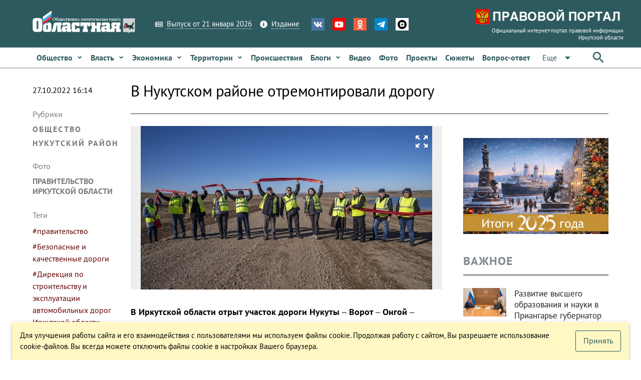

--- FILE ---
content_type: text/html; charset=utf-8
request_url: https://www.ogirk.ru/2022/10/27/v-nukutskom-rajone-otremontirovali-dorogu/
body_size: 33816
content:
<!DOCTYPE html><html lang=ru dir=ltr ><head><base href=/ ><title>В Нукутском районе отремонтировали дорогу - Областная газета OGIRK.RU</title><meta property="description" content="В Иркутской области отрыт участок дороги Нукуты – Ворот – Онгой – Закулей – Хадахан с 15 по 38 км. Бюджет ремонта составил 485,1 млн рублей. Об этом 27 октября 2022 года сообщает пресс-служба правительства региона. На дороге отремонтировали 13&hellip;" data-qmeta="0"><meta property="keywords" data-qmeta="1"><meta property="og:title" content="В Нукутском районе отремонтировали дорогу" data-qmeta="2"><meta property="og:description" content="В Иркутской области отрыт участок дороги Нукуты – Ворот – Онгой – Закулей – Хадахан с 15 по 38 км. Бюджет ремонта составил 485,1 млн рублей. Об этом 27 октября 2022 года сообщает пресс-служба правительства региона. На дороге отремонтировали 13&hellip;" data-qmeta="3"><meta property="og:keywords" data-qmeta="4"><meta property="og:image" content="https://res.cloudinary.com/dcdjnkj8n/image/fetch/f_auto,c_thumb,w_900,h_676/https://www.ogirk.ru/wp-content/uploads/post/2022/10/nukuty-_-zakuley-_-khadakhan.jpg" data-qmeta="5"><meta property="og:url" content="/2022/10/27/v-nukutskom-rajone-otremontirovali-dorogu/" data-qmeta="6"><link rel="canonical" href="https://www.ogirk.ru/2022/10/27/v-nukutskom-rajone-otremontirovali-dorogu/" data-qmeta="canonical"> <meta charset=utf-8><meta name=description content=""><meta name=format-detection content="telephone=no"><meta name=msapplication-tap-highlight content=no><meta name=viewport content="user-scalable=no,initial-scale=1,maximum-scale=1,minimum-scale=1,width=device-width"><meta name=yandex-verification content=84f5792cdc49a4f3><link rel=icon type=image/png href=statics/app-logo-128x128.png><link rel=icon type=image/png sizes=16x16 href=statics/icons/favicon-16x16.png><link rel=icon type=image/png sizes=32x32 href=statics/icons/favicon-32x32.png><link rel=icon type=image/ico href=statics/icons/favicon.ico><link rel="stylesheet" href="/css/app.3edfd7ce.css"></head><body class="desktop no-touch body--light" ><script>window.__Q_META__={"title":"В Нукутском районе отремонтировали дорогу - Областная газета OGIRK.RU","meta":[{"property":"description","content":"В Иркутской области отрыт участок дороги Нукуты – Ворот – Онгой – Закулей – Хадахан с 15 по 38 км. Бюджет ремонта составил 485,1 млн рублей. Об этом 27 октября 2022 года сообщает пресс-служба правительства региона. На дороге отремонтировали 13&hellip;"},{"property":"keywords"},{"property":"og:title","content":"В Нукутском районе отремонтировали дорогу"},{"property":"og:description","content":"В Иркутской области отрыт участок дороги Нукуты – Ворот – Онгой – Закулей – Хадахан с 15 по 38 км. Бюджет ремонта составил 485,1 млн рублей. Об этом 27 октября 2022 года сообщает пресс-служба правительства региона. На дороге отремонтировали 13&hellip;"},{"property":"og:keywords"},{"property":"og:image","content":"https://res.cloudinary.com/dcdjnkj8n/image/fetch/f_auto,c_thumb,w_900,h_676/https://www.ogirk.ru/wp-content/uploads/post/2022/10/nukuty-_-zakuley-_-khadakhan.jpg"},{"property":"og:url","content":"/2022/10/27/v-nukutskom-rajone-otremontirovali-dorogu/"}],"link":{"canonical":{"rel":"canonical","href":"https://www.ogirk.ru/2022/10/27/v-nukutskom-rajone-otremontirovali-dorogu/"}},"htmlAttr":{},"bodyAttr":{}}</script> <script>var _tmr = window._tmr || (window._tmr = []);
    _tmr.push({id: "3073117", type: "pageView", start: (new Date()).getTime()});
    (function (d, w, id) {
      if (d.getElementById(id)) return;
      var ts = d.createElement("script"); ts.type = "text/javascript"; ts.async = true; ts.id = id;
      ts.src = "https://top-fwz1.mail.ru/js/code.js";
      var f = function () {var s = d.getElementsByTagName("script")[0]; s.parentNode.insertBefore(ts, s);};
      if (w.opera == "[object Opera]") { d.addEventListener("DOMContentLoaded", f, false); } else { f(); }
    })(document, window, "topmailru-code");</script><noscript><div><img src="https://top-fwz1.mail.ru/counter?id=3073117;js=na" style=border:0;position:absolute;left:-9999px; alt=Top.Mail.Ru></div></noscript><div id="q-app" data-server-rendered="true"><div><div class="q-layout q-layout--standard" style="min-height:0px;"><!----><!----><div class="com"><!----><!----><!----><!----><!----><!----><!----><!----></div><div class="com" data-v-5bbe1d2b><div class="header" data-v-5bbe1d2b><div class="header__top" data-v-5bbe1d2b><div class="container" data-v-5bbe1d2b><div class="row q-col-gutter-sm-lg q-col-gutter-xl-lg items-center" data-v-5bbe1d2b><div class="col-5 col-md-5 col-lg-5 col-xl-4" data-v-5bbe1d2b><a href="/" class="logo router-link-active" data-v-5bbe1d2b><img src="/statics/hds-logo.png" data-v-5bbe1d2b></a></div><div class="col-14 col-md-12 col-lg-13 col-xl-13" data-v-5bbe1d2b><div class="row items-center q-col-gutter-md-lg q-col-gutter-y-xs" data-v-5bbe1d2b><div class="col-24 col-md-auto" data-v-5bbe1d2b><div class="menu q-gutter-y-sm q-gutter-xs-x-md q-gutter-lg-x-md s-font-xs" data-v-5bbe1d2b><a href="/issue/og" class="menu__item s-link-wrapper" data-v-5bbe1d2b><svg aria-hidden="true" role="presentation" focusable="false" viewBox="0 0 576 512" class="s-link-icon  q-mr-sm q-icon notranslate" data-v-5bbe1d2b><path d="M552 64H112c-20.858 0-38.643 13.377-45.248 32H24c-13.255 0-24 10.745-24 24v272c0 30.928 25.072 56 56 56h496c13.255 0 24-10.745 24-24V88c0-13.255-10.745-24-24-24zM48 392V144h16v248c0 4.411-3.589 8-8 8s-8-3.589-8-8zm480 8H111.422c.374-2.614.578-5.283.578-8V112h416v288zM172 280h136c6.627 0 12-5.373 12-12v-96c0-6.627-5.373-12-12-12H172c-6.627 0-12 5.373-12 12v96c0 6.627 5.373 12 12 12zm28-80h80v40h-80v-40zm-40 140v-24c0-6.627 5.373-12 12-12h136c6.627 0 12 5.373 12 12v24c0 6.627-5.373 12-12 12H172c-6.627 0-12-5.373-12-12zm192 0v-24c0-6.627 5.373-12 12-12h104c6.627 0 12 5.373 12 12v24c0 6.627-5.373 12-12 12H364c-6.627 0-12-5.373-12-12zm0-144v-24c0-6.627 5.373-12 12-12h104c6.627 0 12 5.373 12 12v24c0 6.627-5.373 12-12 12H364c-6.627 0-12-5.373-12-12zm0 72v-24c0-6.627 5.373-12 12-12h104c6.627 0 12 5.373 12 12v24c0 6.627-5.373 12-12 12H364c-6.627 0-12-5.373-12-12z"></path></svg><span class="s-link" data-v-5bbe1d2b>Выпуск от 21 января 2026</span></a><a href="/page/info-about" class="menu__item s-link-wrapper" data-v-5bbe1d2b><svg aria-hidden="true" role="presentation" focusable="false" viewBox="0 0 512 512" class="s-link-icon q-mr-sm q-icon notranslate" data-v-5bbe1d2b><path d="M256 8C119.043 8 8 119.083 8 256c0 136.997 111.043 248 248 248s248-111.003 248-248C504 119.083 392.957 8 256 8zm0 110c23.196 0 42 18.804 42 42s-18.804 42-42 42-42-18.804-42-42 18.804-42 42-42zm56 254c0 6.627-5.373 12-12 12h-88c-6.627 0-12-5.373-12-12v-24c0-6.627 5.373-12 12-12h12v-64h-12c-6.627 0-12-5.373-12-12v-24c0-6.627 5.373-12 12-12h64c6.627 0 12 5.373 12 12v100h12c6.627 0 12 5.373 12 12v24z"></path></svg><span class="s-link" data-v-5bbe1d2b>Издание</span></a><!----></div></div><div class="col-24 col-md-auto s-align-center s-align-md-left" data-v-5bbe1d2b><div class=" icons inline-block q-gutter-md " data-v-5bbe1d2b><a href="https://vk.com/ogirk" target="_blank" class="icons__item" style="background-color:#4D75A3;" data-v-5bbe1d2b><svg aria-hidden="true" role="presentation" focusable="false" viewBox="0 0 576 512" class="q-icon notranslate text-white" style="font-size:18px;" data-v-5bbe1d2b><path d="M545 117.7c3.7-12.5 0-21.7-17.8-21.7h-58.9c-15 0-21.9 7.9-25.6 16.7 0 0-30 73.1-72.4 120.5-13.7 13.7-20 18.1-27.5 18.1-3.7 0-9.4-4.4-9.4-16.9V117.7c0-15-4.2-21.7-16.6-21.7h-92.6c-9.4 0-15 7-15 13.5 0 14.2 21.2 17.5 23.4 57.5v86.8c0 19-3.4 22.5-10.9 22.5-20 0-68.6-73.4-97.4-157.4-5.8-16.3-11.5-22.9-26.6-22.9H38.8c-16.8 0-20.2 7.9-20.2 16.7 0 15.6 20 93.1 93.1 195.5C160.4 378.1 229 416 291.4 416c37.5 0 42.1-8.4 42.1-22.9 0-66.8-3.4-73.1 15.4-73.1 8.7 0 23.7 4.4 58.7 38.1 40 40 46.6 57.9 69 57.9h58.9c16.8 0 25.3-8.4 20.4-25-11.2-34.9-86.9-106.7-90.3-111.5-8.7-11.2-6.2-16.2 0-26.2.1-.1 72-101.3 79.4-135.6z"></path></svg></a><a href="https://www.youtube.com/channel/UC5M9401ITV-nkfPMM75VUxQ?view_as=subscriber" target="_blank" class="icons__item" style="background-color:#FF0000;" data-v-5bbe1d2b><svg aria-hidden="true" role="presentation" focusable="false" viewBox="0 0 576 512" class="q-icon notranslate text-white" style="font-size:18px;" data-v-5bbe1d2b><path d="M549.655 124.083c-6.281-23.65-24.787-42.276-48.284-48.597C458.781 64 288 64 288 64S117.22 64 74.629 75.486c-23.497 6.322-42.003 24.947-48.284 48.597-11.412 42.867-11.412 132.305-11.412 132.305s0 89.438 11.412 132.305c6.281 23.65 24.787 41.5 48.284 47.821C117.22 448 288 448 288 448s170.78 0 213.371-11.486c23.497-6.321 42.003-24.171 48.284-47.821 11.412-42.867 11.412-132.305 11.412-132.305s0-89.438-11.412-132.305zm-317.51 213.508V175.185l142.739 81.205-142.739 81.201z"></path></svg></a><a href="https://ok.ru/ogirk" target="_blank" class="icons__item" style="background-color:#F56040;" data-v-5bbe1d2b><svg aria-hidden="true" role="presentation" focusable="false" viewBox="0 0 320 512" class="q-icon notranslate text-white" style="font-size:18px;" data-v-5bbe1d2b><path d="M275.1 334c-27.4 17.4-65.1 24.3-90 26.9l20.9 20.6 76.3 76.3c27.9 28.6-17.5 73.3-45.7 45.7-19.1-19.4-47.1-47.4-76.3-76.6L84 503.4c-28.2 27.5-73.6-17.6-45.4-45.7 19.4-19.4 47.1-47.4 76.3-76.3l20.6-20.6c-24.6-2.6-62.9-9.1-90.6-26.9-32.6-21-46.9-33.3-34.3-59 7.4-14.6 27.7-26.9 54.6-5.7 0 0 36.3 28.9 94.9 28.9s94.9-28.9 94.9-28.9c26.9-21.1 47.1-8.9 54.6 5.7 12.4 25.7-1.9 38-34.5 59.1zM30.3 129.7C30.3 58 88.6 0 160 0s129.7 58 129.7 129.7c0 71.4-58.3 129.4-129.7 129.4s-129.7-58-129.7-129.4zm66 0c0 35.1 28.6 63.7 63.7 63.7s63.7-28.6 63.7-63.7c0-35.4-28.6-64-63.7-64s-63.7 28.6-63.7 64z"></path></svg></a><a href="https://t.me/ogirk" target="_blank" class="icons__item" style="background-color:#0088cc;" data-v-5bbe1d2b><svg aria-hidden="true" role="presentation" focusable="false" viewBox="0 0 448 512" class="q-icon notranslate text-white" style="font-size:18px;" data-v-5bbe1d2b><path d="M446.7 98.6l-67.6 318.8c-5.1 22.5-18.4 28.1-37.3 17.5l-103-75.9-49.7 47.8c-5.5 5.5-10.1 10.1-20.7 10.1l7.4-104.9 190.9-172.5c8.3-7.4-1.8-11.5-12.9-4.1L117.8 284 16.2 252.2c-22.1-6.9-22.5-22.1 4.6-32.7L418.2 66.4c18.4-6.9 34.5 4.1 28.5 32.2z"></path></svg></a><a href="https://dzen.ru/id/5a8d27835f496759a80b6822" target="_blank" class="icons__item" style="background-color:#ffffff;" data-v-5bbe1d2b><img aria-hidden="true" role="presentation" src="/statics/icons/dzen.png" class="q-icon notranslate text-white" style="font-size:18px;" data-v-5bbe1d2b></a></div></div></div></div><div class="col-5 col-md-7 col-lg-6 col-xl-7 text-right" data-v-5bbe1d2b><a href="https://www.ogirk.ru/pravo/reestr" class="logo-pravo s-t-d-none" data-v-5bbe1d2b><img src="/statics/hds-logo-pravo.png" data-v-5bbe1d2b><div class="s-font-4xs" data-v-5bbe1d2b>
                Официальный интернет-портал правовой информации Иркутской области
              </div></a></div></div></div></div><div class="header__sticky" data-v-5bbe1d2b><div class="header__main" data-v-5bbe1d2b data-v-5bbe1d2b><div class="container" data-v-5bbe1d2b><div class="header__main__nav flex no-wrap items-center" data-v-5bbe1d2b><div class="header__normal__catalog__nav s-font-sm full-width com flex no-wrap items-center --font-size-inherit" style="width:calc(100% - 63px) !important;" data-v-5cc0072c data-v-5bbe1d2b><!----><div id="menu-item-0" class="item" data-v-5cc0072c><span class="item__native" data-v-5cc0072c><a tabindex="0" type="button" href="/category/social/" role="link" class="q-btn q-btn-item non-selectable no-outline q-btn--flat q-btn--rectangle text-primary q-btn--actionable q-focusable q-hoverable q-btn--wrap q-btn--dense  item__link q-px-sm q-py-sm no-underline text-weight-bold text-no-wrap --wrapper-dense" style="line-height:1.50em;" data-v-5cc0072c><span class="q-focus-helper"></span><span class="q-btn__wrapper col row q-anchor--skip"><span class="q-btn__content text-center col items-center q-anchor--skip justify-center row"><span class="block">Общество</span><svg aria-hidden="true" role="presentation" focusable="false" viewBox="0 0 320 512" class="q-ml-sm q-icon notranslate" style="font-size:12px;" data-v-5cc0072c><path d="M143 352.3L7 216.3c-9.4-9.4-9.4-24.6 0-33.9l22.6-22.6c9.4-9.4 24.6-9.4 33.9 0l96.4 96.4 96.4-96.4c9.4-9.4 24.6-9.4 33.9 0l22.6 22.6c9.4 9.4 9.4 24.6 0 33.9l-136 136c-9.2 9.4-24.4 9.4-33.8 0z"></path></svg><!----></span></span></a></span><!----></div><div id="menu-item-1" class="item" data-v-5cc0072c><span class="item__native" data-v-5cc0072c><a tabindex="0" type="button" href="/category/politics/" role="link" class="q-btn q-btn-item non-selectable no-outline q-btn--flat q-btn--rectangle text-primary q-btn--actionable q-focusable q-hoverable q-btn--wrap q-btn--dense  item__link q-px-sm q-py-sm no-underline text-weight-bold text-no-wrap --wrapper-dense" style="line-height:1.50em;" data-v-5cc0072c><span class="q-focus-helper"></span><span class="q-btn__wrapper col row q-anchor--skip"><span class="q-btn__content text-center col items-center q-anchor--skip justify-center row"><span class="block">Власть</span><svg aria-hidden="true" role="presentation" focusable="false" viewBox="0 0 320 512" class="q-ml-sm q-icon notranslate" style="font-size:12px;" data-v-5cc0072c><path d="M143 352.3L7 216.3c-9.4-9.4-9.4-24.6 0-33.9l22.6-22.6c9.4-9.4 24.6-9.4 33.9 0l96.4 96.4 96.4-96.4c9.4-9.4 24.6-9.4 33.9 0l22.6 22.6c9.4 9.4 9.4 24.6 0 33.9l-136 136c-9.2 9.4-24.4 9.4-33.8 0z"></path></svg><!----></span></span></a></span><!----></div><div id="menu-item-2" class="item" data-v-5cc0072c><span class="item__native" data-v-5cc0072c><a tabindex="0" type="button" href="/category/economic/" role="link" class="q-btn q-btn-item non-selectable no-outline q-btn--flat q-btn--rectangle text-primary q-btn--actionable q-focusable q-hoverable q-btn--wrap q-btn--dense  item__link q-px-sm q-py-sm no-underline text-weight-bold text-no-wrap --wrapper-dense" style="line-height:1.50em;" data-v-5cc0072c><span class="q-focus-helper"></span><span class="q-btn__wrapper col row q-anchor--skip"><span class="q-btn__content text-center col items-center q-anchor--skip justify-center row"><span class="block">Экономика</span><svg aria-hidden="true" role="presentation" focusable="false" viewBox="0 0 320 512" class="q-ml-sm q-icon notranslate" style="font-size:12px;" data-v-5cc0072c><path d="M143 352.3L7 216.3c-9.4-9.4-9.4-24.6 0-33.9l22.6-22.6c9.4-9.4 24.6-9.4 33.9 0l96.4 96.4 96.4-96.4c9.4-9.4 24.6-9.4 33.9 0l22.6 22.6c9.4 9.4 9.4 24.6 0 33.9l-136 136c-9.2 9.4-24.4 9.4-33.8 0z"></path></svg><!----></span></span></a></span><!----></div><div id="menu-item-3" class="item" data-v-5cc0072c><span class="item__native" data-v-5cc0072c><a tabindex="0" type="button" href="/category/territory/" role="link" class="q-btn q-btn-item non-selectable no-outline q-btn--flat q-btn--rectangle text-primary q-btn--actionable q-focusable q-hoverable q-btn--wrap q-btn--dense  item__link q-px-sm q-py-sm no-underline text-weight-bold text-no-wrap --wrapper-dense" style="line-height:1.50em;" data-v-5cc0072c><span class="q-focus-helper"></span><span class="q-btn__wrapper col row q-anchor--skip"><span class="q-btn__content text-center col items-center q-anchor--skip justify-center row"><span class="block">Территории</span><svg aria-hidden="true" role="presentation" focusable="false" viewBox="0 0 320 512" class="q-ml-sm q-icon notranslate" style="font-size:12px;" data-v-5cc0072c><path d="M143 352.3L7 216.3c-9.4-9.4-9.4-24.6 0-33.9l22.6-22.6c9.4-9.4 24.6-9.4 33.9 0l96.4 96.4 96.4-96.4c9.4-9.4 24.6-9.4 33.9 0l22.6 22.6c9.4 9.4 9.4 24.6 0 33.9l-136 136c-9.2 9.4-24.4 9.4-33.8 0z"></path></svg><!----></span></span></a></span><!----></div><div id="menu-item-4" class="item" data-v-5cc0072c><span class="item__native" data-v-5cc0072c><a tabindex="0" type="button" href="/category/incident/" role="link" class="q-btn q-btn-item non-selectable no-outline q-btn--flat q-btn--rectangle text-primary q-btn--actionable q-focusable q-hoverable q-btn--wrap q-btn--dense  item__link q-px-sm q-py-sm no-underline text-weight-bold text-no-wrap --wrapper-dense" style="line-height:1.50em;" data-v-5cc0072c><span class="q-focus-helper"></span><span class="q-btn__wrapper col row q-anchor--skip"><span class="q-btn__content text-center col items-center q-anchor--skip justify-center row"><span class="block">Происшествия</span><!----><!----></span></span></a></span><!----></div><div id="menu-item-5" class="item" data-v-5cc0072c><span class="item__native" data-v-5cc0072c><a tabindex="0" type="button" href="/category/blogs/" role="link" class="q-btn q-btn-item non-selectable no-outline q-btn--flat q-btn--rectangle text-primary q-btn--actionable q-focusable q-hoverable q-btn--wrap q-btn--dense  item__link q-px-sm q-py-sm no-underline text-weight-bold text-no-wrap --wrapper-dense" style="line-height:1.50em;" data-v-5cc0072c><span class="q-focus-helper"></span><span class="q-btn__wrapper col row q-anchor--skip"><span class="q-btn__content text-center col items-center q-anchor--skip justify-center row"><span class="block">Блоги</span><svg aria-hidden="true" role="presentation" focusable="false" viewBox="0 0 320 512" class="q-ml-sm q-icon notranslate" style="font-size:12px;" data-v-5cc0072c><path d="M143 352.3L7 216.3c-9.4-9.4-9.4-24.6 0-33.9l22.6-22.6c9.4-9.4 24.6-9.4 33.9 0l96.4 96.4 96.4-96.4c9.4-9.4 24.6-9.4 33.9 0l22.6 22.6c9.4 9.4 9.4 24.6 0 33.9l-136 136c-9.2 9.4-24.4 9.4-33.8 0z"></path></svg><!----></span></span></a></span><!----></div><div id="menu-item-6" class="item" data-v-5cc0072c><span class="item__native" data-v-5cc0072c><a tabindex="0" type="button" href="/video" role="link" class="q-btn q-btn-item non-selectable no-outline q-btn--flat q-btn--rectangle text-primary q-btn--actionable q-focusable q-hoverable q-btn--wrap q-btn--dense  item__link q-px-sm q-py-sm no-underline text-weight-bold text-no-wrap --wrapper-dense" style="line-height:1.50em;" data-v-5cc0072c><span class="q-focus-helper"></span><span class="q-btn__wrapper col row q-anchor--skip"><span class="q-btn__content text-center col items-center q-anchor--skip justify-center row"><span class="block">Видео</span><!----><!----></span></span></a></span><!----></div><div id="menu-item-7" class="item" data-v-5cc0072c><span class="item__native" data-v-5cc0072c><a tabindex="0" type="button" href="/foto" role="link" class="q-btn q-btn-item non-selectable no-outline q-btn--flat q-btn--rectangle text-primary q-btn--actionable q-focusable q-hoverable q-btn--wrap q-btn--dense  item__link q-px-sm q-py-sm no-underline text-weight-bold text-no-wrap --wrapper-dense" style="line-height:1.50em;" data-v-5cc0072c><span class="q-focus-helper"></span><span class="q-btn__wrapper col row q-anchor--skip"><span class="q-btn__content text-center col items-center q-anchor--skip justify-center row"><span class="block">Фото</span><!----><!----></span></span></a></span><!----></div><div id="menu-item-8" class="item" data-v-5cc0072c><span class="item__native" data-v-5cc0072c><a tabindex="0" type="button" href="/projects" role="link" class="q-btn q-btn-item non-selectable no-outline q-btn--flat q-btn--rectangle text-primary q-btn--actionable q-focusable q-hoverable q-btn--wrap q-btn--dense  item__link q-px-sm q-py-sm no-underline text-weight-bold text-no-wrap --wrapper-dense" style="line-height:1.50em;" data-v-5cc0072c><span class="q-focus-helper"></span><span class="q-btn__wrapper col row q-anchor--skip"><span class="q-btn__content text-center col items-center q-anchor--skip justify-center row"><span class="block">Проекты</span><!----><!----></span></span></a></span><!----></div><div id="menu-item-9" class="item" data-v-5cc0072c><span class="item__native" data-v-5cc0072c><a tabindex="0" type="button" href="/topics" role="link" class="q-btn q-btn-item non-selectable no-outline q-btn--flat q-btn--rectangle text-primary q-btn--actionable q-focusable q-hoverable q-btn--wrap q-btn--dense  item__link q-px-sm q-py-sm no-underline text-weight-bold text-no-wrap --wrapper-dense" style="line-height:1.50em;" data-v-5cc0072c><span class="q-focus-helper"></span><span class="q-btn__wrapper col row q-anchor--skip"><span class="q-btn__content text-center col items-center q-anchor--skip justify-center row"><span class="block">Сюжеты</span><!----><!----></span></span></a></span><!----></div><div id="menu-item-10" class="item" data-v-5cc0072c><span class="item__native" data-v-5cc0072c><a tabindex="0" type="button" href="/confs" role="link" class="q-btn q-btn-item non-selectable no-outline q-btn--flat q-btn--rectangle text-primary q-btn--actionable q-focusable q-hoverable q-btn--wrap q-btn--dense  item__link q-px-sm q-py-sm no-underline text-weight-bold text-no-wrap --wrapper-dense" style="line-height:1.50em;" data-v-5cc0072c><span class="q-focus-helper"></span><span class="q-btn__wrapper col row q-anchor--skip"><span class="q-btn__content text-center col items-center q-anchor--skip justify-center row"><span class="block">Вопрос-ответ</span><!----><!----></span></span></a></span><!----></div><div id="menu-item-11" class="item" data-v-5cc0072c><span class="item__native" data-v-5cc0072c><button tabindex="0" type="button" role="button" class="q-btn q-btn-item non-selectable no-outline q-btn--flat q-btn--rectangle text-primary q-btn--actionable q-focusable q-hoverable q-btn--wrap q-btn--dense  item__link q-px-sm q-py-sm no-underline text-weight-bold text-no-wrap --wrapper-dense" style="line-height:1.50em;" data-v-5cc0072c><span class="q-focus-helper"></span><span class="q-btn__wrapper col row q-anchor--skip"><span class="q-btn__content text-center col items-center q-anchor--skip justify-center row"><span class="block">Редакция</span><svg aria-hidden="true" role="presentation" focusable="false" viewBox="0 0 320 512" class="q-ml-sm q-icon notranslate" style="font-size:12px;" data-v-5cc0072c><path d="M143 352.3L7 216.3c-9.4-9.4-9.4-24.6 0-33.9l22.6-22.6c9.4-9.4 24.6-9.4 33.9 0l96.4 96.4 96.4-96.4c9.4-9.4 24.6-9.4 33.9 0l22.6 22.6c9.4 9.4 9.4 24.6 0 33.9l-136 136c-9.2 9.4-24.4 9.4-33.8 0z"></path></svg><!----></span></span></button></span><!----></div><!----></div><div class="q-space" data-v-5bbe1d2b></div><div data-v-5bbe1d2b><button tabindex="0" type="button" role="button" class="q-btn q-btn-item non-selectable no-outline q-btn--flat q-btn--rectangle text-primary q-btn--actionable q-focusable q-hoverable q-btn--wrap q-btn--dense" data-v-5bbe1d2b><span class="q-focus-helper"></span><span class="q-btn__wrapper col row q-anchor--skip"><span class="q-btn__content text-center col items-center q-anchor--skip justify-center row"><svg aria-hidden="true" role="presentation" focusable="false" viewBox="0 0 24 24" class="q-icon notranslate" style="font-size:30px;" data-v-5bbe1d2b><path d="M0 0h24v24H0z" style="fill:none;"></path><path d="M15.5 14h-.79l-.28-.27C15.41 12.59 16 11.11 16 9.5 16 5.91 13.09 3 9.5 3S3 5.91 3 9.5 5.91 16 9.5 16c1.61 0 3.09-.59 4.23-1.57l.27.28v.79l5 4.99L20.49 19l-4.99-5zm-6 0C7.01 14 5 11.99 5 9.5S7.01 5 9.5 5 14 7.01 14 9.5 11.99 14 9.5 14z"></path></svg></span></span></button></div></div></div></div></div><!----></div><!----></div><div class="q-page-container"><main class="q-page q-mt-md q-mt-md-lg q-mb-lg" style="min-height:calc(100vh - 0px);"><div data-id="0" infeed="[object Object]" class="item-page-post-post item-page-post-post-2col q-mb-xl" data-v-27089d7c><!----><div class="container" data-v-27089d7c><div class="row q-col-gutter-x-lg q-col-gutter-y-md" data-v-27089d7c><div id="page-left-col" class="col-24 col-lg-4" data-v-27089d7c><div class="com gt-md" style="height:100%;" data-v-21e64c62 data-v-27089d7c><!----><div class="c-date q-mb-lg q-mt-sm" data-v-21e64c62>
    27.10.2022 16:14
  </div><div class="c-cats q-mb-lg" data-v-21e64c62><div class="c-cats__label q-mb-sm" data-v-21e64c62>
      Рубрики
    </div><a href="/category/social/" class="c-cats__item q-mb-sm" data-v-21e64c62>
      Общество
    </a><a href="/category/nukutskij-rajon/" class="c-cats__item q-mb-sm" data-v-21e64c62>
      Нукутский район
    </a></div><!----><div class="c-author q-mb-lg" data-v-21e64c62><div class="c-author__label q-mb-sm" data-v-21e64c62>
      Фото
    </div><span class="c-author__item" data-v-21e64c62><a href="/author/pravitelstvo-irkutskoj-oblasti/" data-v-21e64c62>Правительство Иркутской области</a>
    </span></div><div class="c-tags q-mb-lg" data-v-21e64c62><div class="c-tags__label q-mb-sm" data-v-21e64c62>
      Теги
    </div><a href="/tag/pravitelstvo/" class="c-tags__item " data-v-21e64c62>
      #правительство
    </a><a href="/tag/bezopasnye-i-kachestvennye-dorogi/" class="c-tags__item " data-v-21e64c62>
      #Безопасные и качественные дороги
    </a><a href="/tag/direkcija-po-stroitelstvu-i-jekspluatacii-avtomobilnyh-dorog-irkutskoj-oblasti/" class="c-tags__item " data-v-21e64c62>
      #Дирекция по строительству и эксплуатации автомобильных дорог Иркутской области
    </a><a href="/tag/gordina-julija/" class="c-tags__item " data-v-21e64c62>
      #Гордина Юлия
    </a></div><!----></div><div class="com lt-lg" data-v-1900f844 data-v-27089d7c><div role="tablist" class="q-tabs row no-wrap items-center c-tags__tabs q-mb-sm q-tabs--not-scrollable q-tabs--horizontal q-tabs__arrows--inside q-tabs--dense" data-v-1900f844><!----><div class="q-tabs__content row no-wrap items-center self-stretch hide-scrollbar q-tabs__content--align-left"><a href="/category/social/" tabindex="0" role="tab" class="q-tab relative-position self-stretch flex flex-center text-center q-pl-none q-pr-md q-tab--inactive q-focusable q-hoverable cursor-pointer" data-v-1900f844><div tabindex="-1" class="q-focus-helper"></div><div class="q-tab__content self-stretch flex-center relative-position q-anchor--skip non-selectable column"><div class="q-tab__label">#Общество</div></div><div class="q-tab__indicator absolute-bottom"></div></a><a href="/category/nukutskij-rajon/" tabindex="0" role="tab" class="q-tab relative-position self-stretch flex flex-center text-center q-pl-none q-pr-md q-tab--inactive q-focusable q-hoverable cursor-pointer" data-v-1900f844><div tabindex="-1" class="q-focus-helper"></div><div class="q-tab__content self-stretch flex-center relative-position q-anchor--skip non-selectable column"><div class="q-tab__label">#Нукутский район</div></div><div class="q-tab__indicator absolute-bottom"></div></a><a href="/tag/pravitelstvo/" tabindex="0" role="tab" class="q-tab relative-position self-stretch flex flex-center text-center q-pl-none q-pr-md q-tab--inactive q-focusable q-hoverable cursor-pointer" data-v-1900f844><div tabindex="-1" class="q-focus-helper"></div><div class="q-tab__content self-stretch flex-center relative-position q-anchor--skip non-selectable column"><div class="q-tab__label">#правительство</div></div><div class="q-tab__indicator absolute-bottom"></div></a><a href="/tag/bezopasnye-i-kachestvennye-dorogi/" tabindex="0" role="tab" class="q-tab relative-position self-stretch flex flex-center text-center q-pl-none q-pr-md q-tab--inactive q-focusable q-hoverable cursor-pointer" data-v-1900f844><div tabindex="-1" class="q-focus-helper"></div><div class="q-tab__content self-stretch flex-center relative-position q-anchor--skip non-selectable column"><div class="q-tab__label">#Безопасные и качественные дороги</div></div><div class="q-tab__indicator absolute-bottom"></div></a><a href="/tag/direkcija-po-stroitelstvu-i-jekspluatacii-avtomobilnyh-dorog-irkutskoj-oblasti/" tabindex="0" role="tab" class="q-tab relative-position self-stretch flex flex-center text-center q-pl-none q-pr-md q-tab--inactive q-focusable q-hoverable cursor-pointer" data-v-1900f844><div tabindex="-1" class="q-focus-helper"></div><div class="q-tab__content self-stretch flex-center relative-position q-anchor--skip non-selectable column"><div class="q-tab__label">#Дирекция по строительству и эксплуатации автомобильных дорог Иркутской области</div></div><div class="q-tab__indicator absolute-bottom"></div></a><a href="/tag/gordina-julija/" tabindex="0" role="tab" class="q-tab relative-position self-stretch flex flex-center text-center q-pl-none q-pr-md q-tab--inactive q-focusable q-hoverable cursor-pointer" data-v-1900f844><div tabindex="-1" class="q-focus-helper"></div><div class="q-tab__content self-stretch flex-center relative-position q-anchor--skip non-selectable column"><div class="q-tab__label">#Гордина Юлия</div></div><div class="q-tab__indicator absolute-bottom"></div></a></div><i aria-hidden="true" role="presentation" class="q-tabs__arrow q-tabs__arrow--left absolute q-tab__icon material-icons q-icon notranslate">chevron_left</i><i aria-hidden="true" role="presentation" class="q-tabs__arrow q-tabs__arrow--right absolute q-tab__icon material-icons q-icon notranslate q-tabs__arrow--faded">chevron_right</i></div><!----><div class="q-mb-sm text-grey-8" data-v-1900f844><div class="inline-block q-mr-sm" data-v-1900f844>
      Фото:
    </div><span data-v-1900f844><a href="/author/pravitelstvo-irkutskoj-oblasti/" class="text-grey-8" data-v-1900f844>Правительство Иркутской области</a>,
    </span></div><div class="flex items-center" data-v-1900f844><div class="c-date text-grey-7" data-v-1900f844>
      27.10.2022 16:14
    </div><div class="c-social q-ml-auto" data-v-1900f844><div class="c-social__inner" data-v-1900f844><div class="com el-share q-gutter-sm s-orientation-horizontal" data-v-3fa715de data-v-1900f844><!----><ShareNetwork media="https://res.cloudinary.com/dcdjnkj8n/image/fetch/f_auto,c_thumb,w_900,h_676/https://www.ogirk.ru/wp-content/uploads/post/2022/10/nukuty-_-zakuley-_-khadakhan.jpg" network="odnoklassniki" title="В Нукутском районе отремонтировали дорогу" url="https://www.ogirk.ru/2022/10/27/v-nukutskom-rajone-otremontirovali-dorogu/" class="c-item" data-v-3fa715de><svg aria-hidden="true" role="presentation" focusable="false" viewBox="0 0 320 512" class="c-item-icon q-icon notranslate" data-v-3fa715de><path d="M275.1 334c-27.4 17.4-65.1 24.3-90 26.9l20.9 20.6 76.3 76.3c27.9 28.6-17.5 73.3-45.7 45.7-19.1-19.4-47.1-47.4-76.3-76.6L84 503.4c-28.2 27.5-73.6-17.6-45.4-45.7 19.4-19.4 47.1-47.4 76.3-76.3l20.6-20.6c-24.6-2.6-62.9-9.1-90.6-26.9-32.6-21-46.9-33.3-34.3-59 7.4-14.6 27.7-26.9 54.6-5.7 0 0 36.3 28.9 94.9 28.9s94.9-28.9 94.9-28.9c26.9-21.1 47.1-8.9 54.6 5.7 12.4 25.7-1.9 38-34.5 59.1zM30.3 129.7C30.3 58 88.6 0 160 0s129.7 58 129.7 129.7c0 71.4-58.3 129.4-129.7 129.4s-129.7-58-129.7-129.4zm66 0c0 35.1 28.6 63.7 63.7 63.7s63.7-28.6 63.7-63.7c0-35.4-28.6-64-63.7-64s-63.7 28.6-63.7 64z"></path></svg><!----></ShareNetwork><ShareNetwork media="https://res.cloudinary.com/dcdjnkj8n/image/fetch/f_auto,c_thumb,w_900,h_676/https://www.ogirk.ru/wp-content/uploads/post/2022/10/nukuty-_-zakuley-_-khadakhan.jpg" network="telegram" title="В Нукутском районе отремонтировали дорогу" url="https://www.ogirk.ru/2022/10/27/v-nukutskom-rajone-otremontirovali-dorogu/" class="c-item" data-v-3fa715de><svg aria-hidden="true" role="presentation" focusable="false" viewBox="0 0 448 512" class="c-item-icon q-icon notranslate" data-v-3fa715de><path d="M446.7 98.6l-67.6 318.8c-5.1 22.5-18.4 28.1-37.3 17.5l-103-75.9-49.7 47.8c-5.5 5.5-10.1 10.1-20.7 10.1l7.4-104.9 190.9-172.5c8.3-7.4-1.8-11.5-12.9-4.1L117.8 284 16.2 252.2c-22.1-6.9-22.5-22.1 4.6-32.7L418.2 66.4c18.4-6.9 34.5 4.1 28.5 32.2z"></path></svg><!----></ShareNetwork><ShareNetwork media="https://res.cloudinary.com/dcdjnkj8n/image/fetch/f_auto,c_thumb,w_900,h_676/https://www.ogirk.ru/wp-content/uploads/post/2022/10/nukuty-_-zakuley-_-khadakhan.jpg" network="vk" title="В Нукутском районе отремонтировали дорогу" url="https://www.ogirk.ru/2022/10/27/v-nukutskom-rajone-otremontirovali-dorogu/" class="c-item" data-v-3fa715de><svg aria-hidden="true" role="presentation" focusable="false" viewBox="0 0 576 512" class="c-item-icon q-icon notranslate" data-v-3fa715de><path d="M545 117.7c3.7-12.5 0-21.7-17.8-21.7h-58.9c-15 0-21.9 7.9-25.6 16.7 0 0-30 73.1-72.4 120.5-13.7 13.7-20 18.1-27.5 18.1-3.7 0-9.4-4.4-9.4-16.9V117.7c0-15-4.2-21.7-16.6-21.7h-92.6c-9.4 0-15 7-15 13.5 0 14.2 21.2 17.5 23.4 57.5v86.8c0 19-3.4 22.5-10.9 22.5-20 0-68.6-73.4-97.4-157.4-5.8-16.3-11.5-22.9-26.6-22.9H38.8c-16.8 0-20.2 7.9-20.2 16.7 0 15.6 20 93.1 93.1 195.5C160.4 378.1 229 416 291.4 416c37.5 0 42.1-8.4 42.1-22.9 0-66.8-3.4-73.1 15.4-73.1 8.7 0 23.7 4.4 58.7 38.1 40 40 46.6 57.9 69 57.9h58.9c16.8 0 25.3-8.4 20.4-25-11.2-34.9-86.9-106.7-90.3-111.5-8.7-11.2-6.2-16.2 0-26.2.1-.1 72-101.3 79.4-135.6z"></path></svg><!----></ShareNetwork></div></div></div></div></div></div><div class="col-24 col-lg-20" data-v-27089d7c><div class="c-header q-pb-lg q-mb-lg" data-v-27089d7c><h1 class="c-header__title s-font-xxl s-font-md-4xl q-ma-none" data-v-27089d7c>
            В Нукутском районе отремонтировали дорогу
          </h1><!----></div><div class="row q-col-gutter-xl" data-v-27089d7c><div class="col-24 col-md-16" data-v-27089d7c><div class="c-body" style="min-height: 100%;" data-v-27089d7c><!----><div class="c-body__main" data-v-27089d7c><div class="com c-media q-mb-lg" data-v-c0bc9790 data-v-27089d7c><!----></div><!----><div class="c-body__content sm-content-style" data-v-27089d7c><p><strong>В Иркутской области отрыт участок дороги Нукуты – Ворот – Онгой – Закулей – Хадахан с 15 по 38 км. Бюджет ремонта составил 485,1 млн рублей. Об этом 27 октября 2022 года сообщает пресс-служба правительства региона.</strong></p>
<p>На дороге отремонтировали 13 водопропускных железобетонных труб, две из них заменили на металлические, восстановили земляное полотно: подняли уровень дороги, устранили прогибы, выровняли проезжую часть, укрепили обочины. Для обеспечения безопасности движения установили металлические барьерные ограждения и новые дорожные знаки по проекту «Безопасные и качественные дороги».</p>
<p>– <span style="font-family: georgia, palatino, serif; color: #808080;"><em>Автомобильная дорога имеет большое значение, она соединяет несколько небольших сел с районным и областным центрами. Также по ней проезжают туристы на Братском море, движется сельскохозяйственная техника</em></span>, &#8211; отметила директор ОГКУ «Дирекция автомобильных дорог региона» Юлия Гордина.</p>
<p>Ремонт участков этой дороги идёт с 2020 года. В нормативное состояние приведены отрезок дороги Нукуты – Ворот &#8211; Онгой протяжённостью 5,7 км, подъезд к деревне Хамхар, протяжённостью 3,4 км. Ранее в этом году после ремонта сдан в эксплуатацию участок с 11 по 14 км. Общая стоимость работ на всех участках составляет 565,4 млн рублей.</p>
</div><div class="widget c-body__related q-mt-lg q-py-md" data-v-3e4a364c data-v-27089d7c><div class="w-header items-center" data-v-3e4a364c><div class="w-header__title" data-v-3e4a364c><span data-v-3e4a364c>
         Читайте также
      </span></div><!----><!----></div><div class="w-body" data-v-3e4a364c><div data-v-7b4ab7ea data-v-27089d7c><div class="query-items query-items-grid" data-v-276d5cee data-v-27089d7c><div class=" row " style=";" data-v-276d5cee></div></div><!----></div></div></div></div><!----></div></div><div class="col-24 col-md-8" data-v-27089d7c><div data-v-1c8d9d9f data-v-27089d7c><div class="q-gutter-y-xl"><div id="ad-zone-2" class="c-zone q-pt-lg" data-v-1b1d29ee data-v-1c8d9d9f><div class="query-items query-items-grid q-gutter-lg" data-v-276d5cee data-v-1c8d9d9f><div class="q-col-gutter-y-lg row " style=";" data-v-276d5cee><div id="qi-694b91157e2ba9987707ab42" title="qi-item-ad-banner" class="query-item qi-type-sm-ad-item qi-item-ad-banner col-24" data-v-7aa1c6f4 data-v-276d5cee><div class="i-content text-center" data-v-7aa1c6f4><div class="i-media" data-v-7aa1c6f4><div class="i-thumb" data-v-7aa1c6f4><a href="https://www.ogirk.ru/tag/itogi-2025-goda/?erid=2dss" target="_blank" data-v-7aa1c6f4><img class="i-thumb__img" style="width:100%;" data-v-7aa1c6f4></a></div></div></div></div></div></div><!----></div><div class="widget" data-v-3e4a364c data-v-1c8d9d9f><div class="w-header items-center" data-v-3e4a364c><div class="w-header__title" data-v-3e4a364c><span data-v-3e4a364c>
         Важное
      </span></div><!----><!----></div><div class="w-body" data-v-3e4a364c><div data-v-7b4ab7ea data-v-1c8d9d9f><div class="query-items query-items-grid" data-v-276d5cee data-v-1c8d9d9f><div class=" row " style=";" data-v-276d5cee><div id="qi-697045a55636f5fef106d072" title="qi-item-3" class="query-item qi-type-post qi-item-3 col-24" data-v-21766965 data-v-276d5cee><div class="i-content q-py-md s-border-bottom" data-v-21766965><div class="i-row row q-col-gutter-md q-col-gutter-md" data-v-21766965><div class="col-8 " data-v-21766965><div class="i-media" data-v-21766965><div class="i-thumb" data-v-21766965><a href="/2026/01/21/razvitie-vysshego-obrazovanija-i-nauki-v-priangare-gubernator-igor-kobzev-obsudil-s-ministrom-valeriem-falkovym/" data-v-21766965><div class="i-thumb__holder" data-v-21766965><div class="i-thumb__res__holder" style="padding-bottom:66.67%;" data-v-21766965></div><div class="i-thumb__res__bimg" data-v-21766965></div></div></a></div></div></div><div class="col-16 " data-v-21766965><div class="i-info" data-v-21766965><!----><a href="/2026/01/21/razvitie-vysshego-obrazovanija-i-nauki-v-priangare-gubernator-igor-kobzev-obsudil-s-ministrom-valeriem-falkovym/" data-v-21766965><h3 class="i-title q-ma-none s-font-md " data-v-21766965>
              Развитие высшего образования и науки в Приангарье губернатор Игорь Кобзев обсудил с министром Валерием Фальковым
            </h3></a></div></div></div></div></div><div id="qi-696da5eed5828335e2084972" title="qi-item-3" class="query-item qi-type-post qi-item-3 col-24" data-v-21766965 data-v-276d5cee><div class="i-content q-py-md s-border-bottom" data-v-21766965><div class="i-row row q-col-gutter-md q-col-gutter-md" data-v-21766965><div class="col-8 " data-v-21766965><div class="i-media" data-v-21766965><div class="i-thumb" data-v-21766965><a href="/2026/01/19/bolee-43-mlrd-rublej-napravili-na-realizaciju-nacproektov-v-irkutskoj-oblasti/" data-v-21766965><div class="i-thumb__holder" data-v-21766965><div class="i-thumb__res__holder" style="padding-bottom:66.67%;" data-v-21766965></div><div class="i-thumb__res__bimg" data-v-21766965></div></div></a></div></div></div><div class="col-16 " data-v-21766965><div class="i-info" data-v-21766965><!----><a href="/2026/01/19/bolee-43-mlrd-rublej-napravili-na-realizaciju-nacproektov-v-irkutskoj-oblasti/" data-v-21766965><h3 class="i-title q-ma-none s-font-md " data-v-21766965>
              Более 43 млрд рублей направили на реализацию нацпроектов в Иркутской области
            </h3></a></div></div></div></div></div><div id="qi-6969fdd5d37dd05afa0a9e52" title="qi-item-3" class="query-item qi-type-post qi-item-3 col-24" data-v-21766965 data-v-276d5cee><div class="i-content q-py-md s-border-bottom" data-v-21766965><div class="i-row row q-col-gutter-md q-col-gutter-md" data-v-21766965><div class="col-8 " data-v-21766965><div class="i-media" data-v-21766965><div class="i-thumb" data-v-21766965><a href="/2026/01/16/25-novyh-obektov-zdravoohranenija-vozvedut-v-selah-priangarja-v-2026-godu/" data-v-21766965><div class="i-thumb__holder" data-v-21766965><div class="i-thumb__res__holder" style="padding-bottom:66.67%;" data-v-21766965></div><div class="i-thumb__res__bimg" data-v-21766965></div></div></a></div></div></div><div class="col-16 " data-v-21766965><div class="i-info" data-v-21766965><!----><a href="/2026/01/16/25-novyh-obektov-zdravoohranenija-vozvedut-v-selah-priangarja-v-2026-godu/" data-v-21766965><h3 class="i-title q-ma-none s-font-md " data-v-21766965>
              25 новых объектов здравоохранения возведут в селах Приангарья в 2026 году
            </h3></a></div></div></div></div></div><div id="qi-6969a2a9e549b5e3330e3652" title="qi-item-3" class="query-item qi-type-post qi-item-3 col-24" data-v-21766965 data-v-276d5cee><div class="i-content q-py-md s-border-bottom" data-v-21766965><div class="i-row row q-col-gutter-md q-col-gutter-md" data-v-21766965><div class="col-8 " data-v-21766965><div class="i-media" data-v-21766965><div class="i-thumb" data-v-21766965><a href="/2026/01/16/68-punktov-obogreva-dejstvujut-v-irkutskoj-oblasti/" data-v-21766965><div class="i-thumb__holder" data-v-21766965><div class="i-thumb__res__holder" style="padding-bottom:66.67%;" data-v-21766965></div><div class="i-thumb__res__bimg" data-v-21766965></div></div></a></div></div></div><div class="col-16 " data-v-21766965><div class="i-info" data-v-21766965><!----><a href="/2026/01/16/68-punktov-obogreva-dejstvujut-v-irkutskoj-oblasti/" data-v-21766965><h3 class="i-title q-ma-none s-font-md " data-v-21766965>
              68 пунктов обогрева развернут в Иркутской области
            </h3></a></div></div></div></div></div></div></div><!----></div></div></div><!----><div class="widget" data-v-3e4a364c data-v-1c8d9d9f><div class="w-header items-center" data-v-3e4a364c><div class="w-header__title" data-v-3e4a364c><a href="/foto" data-v-3e4a364c>
        Фоторепортажи
      </a></div><!----><div class="w-header__more" data-v-3e4a364c><a href="/foto" data-v-3e4a364c>
        все
        <i aria-hidden="true" role="presentation" class="fas fa-angle-right q-icon notranslate" style="font-size:18px;" data-v-3e4a364c> </i></a></div></div><div class="w-body" data-v-3e4a364c><div class="query-items query-items-grid" data-v-276d5cee data-v-1c8d9d9f><div class=" row " style=";" data-v-276d5cee><div id="qi-6970a6723e43aec1f30943a2" title="qi-item-1" class="query-item qi-type-post qi-item-1 col-24" data-v-26f4f51d data-v-276d5cee><div class="i-content" data-v-26f4f51d><!----><div class="i-media" data-v-26f4f51d><button tabindex="0" type="button" role="button" class="q-btn q-btn-item non-selectable no-outline i-format style-1 q-btn--standard q-btn--rectangle q-btn--actionable q-focusable q-hoverable q-btn--wrap q-btn--dense" style="font-size:14px;pointer-events:none;" data-v-26f4f51d><span class="q-focus-helper"></span><span class="q-btn__wrapper col row q-anchor--skip"><span class="q-btn__content text-center col items-center q-anchor--skip justify-center row"><span class="block">фото</span><svg aria-hidden="true" role="presentation" focusable="false" viewBox="0 0 576 512" class="q-ml-sm q-icon notranslate" style="font-size:12px;" data-v-26f4f51d><path d="M480 416v16c0 26.51-21.49 48-48 48H48c-26.51 0-48-21.49-48-48V176c0-26.51 21.49-48 48-48h16v48H54a6 6 0 0 0-6 6v244a6 6 0 0 0 6 6h372a6 6 0 0 0 6-6v-10h48zm42-336H150a6 6 0 0 0-6 6v244a6 6 0 0 0 6 6h372a6 6 0 0 0 6-6V86a6 6 0 0 0-6-6zm6-48c26.51 0 48 21.49 48 48v256c0 26.51-21.49 48-48 48H144c-26.51 0-48-21.49-48-48V80c0-26.51 21.49-48 48-48h384zM264 144c0 22.091-17.909 40-40 40s-40-17.909-40-40 17.909-40 40-40 40 17.909 40 40zm-72 96l39.515-39.515c4.686-4.686 12.284-4.686 16.971 0L288 240l103.515-103.515c4.686-4.686 12.284-4.686 16.971 0L480 208v80H192v-48z"></path></svg></span></span></button><div class="i-thumb" data-v-26f4f51d><a href="/2026/01/21/molodogvardejcy-sozdajut-komiks-ob-istorii-irkutskoj-oblasti/" style="display:block;" data-v-26f4f51d><div class="i-thumb__holder" data-v-26f4f51d><div class="i-thumb__res__holder bg-grey-3" style="padding-bottom:50%;" data-v-26f4f51d></div><div class="i-thumb__res__bimg" data-v-26f4f51d></div></div></a></div><div class="i-terms -style1 q-ma-md q-px-xs" data-v-26f4f51d><span class="i-terms-item" data-v-26f4f51d>
          Общество
        </span></div><div class="i-info q-pb-md s-overlay" data-v-26f4f51d><a href="/2026/01/21/molodogvardejcy-sozdajut-komiks-ob-istorii-irkutskoj-oblasti/" class="block q-pt-lg q-px-md" data-v-26f4f51d><h3 class="i-title q-ma-none s-font-lg " data-v-26f4f51d>
            Молодогвардейцы создают комикс об истории Иркутской области
          </h3></a><div class="q-mt-xs" data-v-26f4f51d data-v-26f4f51d><a href="/2026/01/21/molodogvardejcy-sozdajut-komiks-ob-istorii-irkutskoj-oblasti/" class="block q-px-md" data-v-26f4f51d><h4 class="i-subtitle q-ma-none q-mt-sm s-font-sm " data-v-26f4f51d>
                
              </h4><div class="i-meta flex items-center q-mt-sm" data-v-26f4f51d><div class="i-date" data-v-26f4f51d>
                  вчера в 18:11
                </div><div class="q-space" data-v-26f4f51d></div><div data-v-848b6ad6 data-v-26f4f51d></div></div></a></div></div></div></div></div></div></div></div></div><div id="ad-zone-4" class="c-zone q-pt-lg" data-v-1b1d29ee data-v-1c8d9d9f><div class="query-items query-items-grid q-gutter-lg" data-v-276d5cee data-v-1c8d9d9f><div class="q-col-gutter-y-lg row " style=";" data-v-276d5cee><div id="qi-681c1c52422e1743350e62c2" title="qi-item-ad-banner" class="query-item qi-type-sm-ad-item qi-item-ad-banner col-24" data-v-7aa1c6f4 data-v-276d5cee><div class="i-content text-center" data-v-7aa1c6f4><div class="i-media" data-v-7aa1c6f4><div class="i-thumb" data-v-7aa1c6f4><a href="https://www.ogirk.ru/tag/svjaz-pokolenij/" target="_blank" data-v-7aa1c6f4><img class="i-thumb__img" style="width:100%;" data-v-7aa1c6f4></a></div></div></div></div></div></div><!----></div><div class="widget" data-v-3e4a364c data-v-1c8d9d9f><div class="w-header items-center" data-v-3e4a364c><div class="w-header__title" data-v-3e4a364c><span data-v-3e4a364c>
         Читаемое
      </span></div><!----><!----></div><div class="w-body" data-v-3e4a364c><div data-v-7b4ab7ea data-v-1c8d9d9f><div class="query-items query-items-grid" data-v-276d5cee data-v-1c8d9d9f><div class="q-col-gutter-md row " style=";" data-v-276d5cee><div id="qi-6970c56130f9df91920bfd32" title="qi-item-index" class="query-item qi-type-post qi-item-index col-24" data-v-a079f2c8 data-v-276d5cee><div class="i-row row no-wrap " data-v-a079f2c8><div class="i-col1 col col-shrink text-center " data-v-a079f2c8><div class="i-index q-px-md q-py-xs " data-v-a079f2c8>
        1
      </div></div><div class="i-col2 col " data-v-a079f2c8><a href="/2026/01/21/deti-do-14-let-teper-mogut-vyehat-iz-rossii-tolko-po-zagranpasportu/" data-v-a079f2c8><div class="i-info" data-v-a079f2c8><div class="i-title q-ma-none" data-v-a079f2c8>
            Дети до 14 лет теперь могут выехать из России только по загранпаспорту
          </div></div></a></div></div></div><div id="qi-6970c43510be6344590b4a52" title="qi-item-index" class="query-item qi-type-post qi-item-index col-24" data-v-a079f2c8 data-v-276d5cee><div class="i-row row no-wrap " data-v-a079f2c8><div class="i-col1 col col-shrink text-center " data-v-a079f2c8><div class="i-index q-px-md q-py-xs " data-v-a079f2c8>
        2
      </div></div><div class="i-col2 col " data-v-a079f2c8><a href="/2026/01/21/o-zashhite-imushhestvennyh-prav-grazhdan-rasskazali-v-press-centre-gazety-oblastnaja/" data-v-a079f2c8><div class="i-info" data-v-a079f2c8><div class="i-title q-ma-none" data-v-a079f2c8>
            О защите имущественных прав граждан рассказали в пресс-центре газеты «Областная»
          </div></div></a></div></div></div><div id="qi-6970c3be424a684e8f0d3362" title="qi-item-index" class="query-item qi-type-post qi-item-index col-24" data-v-a079f2c8 data-v-276d5cee><div class="i-row row no-wrap " data-v-a079f2c8><div class="i-col1 col col-shrink text-center " data-v-a079f2c8><div class="i-index q-px-md q-py-xs " data-v-a079f2c8>
        3
      </div></div><div class="i-col2 col " data-v-a079f2c8><a href="/2026/01/21/zhiteli-irkutskoj-oblasti-mogut-ocenit-kachestvo-interneta-i-mobilnoj-svjazi/" data-v-a079f2c8><div class="i-info" data-v-a079f2c8><div class="i-title q-ma-none" data-v-a079f2c8>
            Жители Иркутской области могут оценить качество Интернета и мобильной связи
          </div></div></a></div></div></div><div id="qi-6970bf866ab2b203f1097822" title="qi-item-index" class="query-item qi-type-post qi-item-index col-24" data-v-a079f2c8 data-v-276d5cee><div class="i-row row no-wrap " data-v-a079f2c8><div class="i-col1 col col-shrink text-center " data-v-a079f2c8><div class="i-index q-px-md q-py-xs " data-v-a079f2c8>
        4
      </div></div><div class="i-col2 col " data-v-a079f2c8><a href="/2026/01/21/do-19-4-tys-rublej-uvelichili-vyplatu-pochetnym-donoram-v-irkutskoj-oblasti/" data-v-a079f2c8><div class="i-info" data-v-a079f2c8><div class="i-title q-ma-none" data-v-a079f2c8>
            До 19,4 тыс. рублей увеличили выплату почетным донорам в Иркутской области
          </div></div></a></div></div></div></div></div><!----></div></div></div><div class="widget" data-v-3e4a364c data-v-1c8d9d9f><div class="w-header items-center" data-v-3e4a364c><div class="w-header__title" data-v-3e4a364c><span data-v-3e4a364c>
         Проекты
      </span></div><!----><!----></div><div class="w-body" data-v-3e4a364c><div class="query-items query-items-grid" data-v-276d5cee data-v-1c8d9d9f><div class="q-col-gutter-md row " style=";" data-v-276d5cee><div id="qi-68b155781655918344065392" title="qi-item-hub-banner-col" class="query-item qi-type-sm-hub-post qi-item-hub-banner-col col-24" data-v-405bb3f2 data-v-276d5cee><div class="i-content" data-v-405bb3f2><div class="i-media" data-v-405bb3f2><!----><!----><div class="i-info q-pb-md" style="background-image:\n            linear-gradient(-180deg,\n            rgba(37, 90, 117, 0) 7%,\n            rgba(37, 90, 117, 0.08) 12%,\n            rgba(37, 90, 117, 0.16) 17%,\n            rgba(37, 90, 117, 0.22) 21%,\n            rgba(37, 90, 117, 0.32) 26%,\n            rgba(37, 90, 117, 0.42) 32%,\n            rgba(37, 90, 117, 0.52) 38%,\n            rgba(37, 90, 117, 0.62) 47%,\n            rgba(37, 90, 117, 0.72) 57%,\n            rgba(37, 90, 117, 0.82) 65%)\n          ;" data-v-405bb3f2><a href="https://www.ogirk.ru/tag/zvezdy-govorjat-o-zolote/?erid=2VtzqvWrM2n" target="_blank" class="block q-pt-xl q-px-md" data-v-405bb3f2><h3 class="i-title q-ma-none" data-v-405bb3f2>Звезды говорят о золоте</h3></a><!----></div></div></div></div><div id="qi-6852c661a3b5244fce097452" title="qi-item-hub-banner-col" class="query-item qi-type-sm-hub-post qi-item-hub-banner-col col-24" data-v-405bb3f2 data-v-276d5cee><div class="i-content" data-v-405bb3f2><div class="i-media" data-v-405bb3f2><!----><!----><div class="i-info q-pb-md" style="background-image:\n            linear-gradient(-180deg,\n            rgba(37, 90, 117, 0) 7%,\n            rgba(37, 90, 117, 0.08) 12%,\n            rgba(37, 90, 117, 0.16) 17%,\n            rgba(37, 90, 117, 0.22) 21%,\n            rgba(37, 90, 117, 0.32) 26%,\n            rgba(37, 90, 117, 0.42) 32%,\n            rgba(37, 90, 117, 0.52) 38%,\n            rgba(37, 90, 117, 0.62) 47%,\n            rgba(37, 90, 117, 0.72) 57%,\n            rgba(37, 90, 117, 0.82) 65%)\n          ;" data-v-405bb3f2><a href="https://www.ogirk.ru/80-let-pobedi" target="_blank" class="block q-pt-xl q-px-md" data-v-405bb3f2><h3 class="i-title q-ma-none" data-v-405bb3f2>80 лет Победы</h3></a><!----></div></div></div></div><div id="qi-67d05195d86356edaf06ba82" title="qi-item-hub-banner-col" class="query-item qi-type-sm-hub-post qi-item-hub-banner-col col-24" data-v-405bb3f2 data-v-276d5cee><div class="i-content" data-v-405bb3f2><div class="i-media" data-v-405bb3f2><!----><!----><div class="i-info q-pb-md" style="background-image:\n            linear-gradient(-180deg,\n            rgba(37, 90, 117, 0) 7%,\n            rgba(37, 90, 117, 0.08) 12%,\n            rgba(37, 90, 117, 0.16) 17%,\n            rgba(37, 90, 117, 0.22) 21%,\n            rgba(37, 90, 117, 0.32) 26%,\n            rgba(37, 90, 117, 0.42) 32%,\n            rgba(37, 90, 117, 0.52) 38%,\n            rgba(37, 90, 117, 0.62) 47%,\n            rgba(37, 90, 117, 0.72) 57%,\n            rgba(37, 90, 117, 0.82) 65%)\n          ;" data-v-405bb3f2><a href="http://irkobl.tilda.ws/itogi23" target="_blank" class="block q-pt-xl q-px-md" data-v-405bb3f2><h3 class="i-title q-ma-none" data-v-405bb3f2>Итоги 2023 года</h3></a><!----></div></div></div></div><div id="qi-67d05195d86356edaf06ba83" title="qi-item-hub-banner-col" class="query-item qi-type-sm-hub-post qi-item-hub-banner-col col-24" data-v-405bb3f2 data-v-276d5cee><div class="i-content" data-v-405bb3f2><div class="i-media" data-v-405bb3f2><!----><!----><div class="i-info q-pb-md" style="background-image:\n            linear-gradient(-180deg,\n            rgba(37, 90, 117, 0) 7%,\n            rgba(37, 90, 117, 0.08) 12%,\n            rgba(37, 90, 117, 0.16) 17%,\n            rgba(37, 90, 117, 0.22) 21%,\n            rgba(37, 90, 117, 0.32) 26%,\n            rgba(37, 90, 117, 0.42) 32%,\n            rgba(37, 90, 117, 0.52) 38%,\n            rgba(37, 90, 117, 0.62) 47%,\n            rgba(37, 90, 117, 0.72) 57%,\n            rgba(37, 90, 117, 0.82) 65%)\n          ;" data-v-405bb3f2><a href="https://www.ogirk.ru/itogi-2024" target="_blank" class="block q-pt-xl q-px-md" data-v-405bb3f2><h3 class="i-title q-ma-none" data-v-405bb3f2>Итоги 2024 года</h3></a><!----></div></div></div></div></div></div></div></div></div></div></div></div></div></div></div></div></main></div><div data-v-46fa28ce><div class="container q-mt-md q-mb-md flex" data-v-46fa28ce><div style="max-width: 300px; align-self: end;" data-v-46fa28ce><div class="row q-col-gutter-x-md" data-v-46fa28ce><div class="col-12" data-v-46fa28ce><a href="https://pos.gosuslugi.ru/og/org-activities?reg_code=25&utm_source=vk1&utm_medium=25&utm_campaign=1183850008760" target="_blank" data-v-46fa28ce><img src="/statics/pos/opinion.png" data-v-46fa28ce></a></div><div class="col-12" data-v-46fa28ce><a href="https://pos.gosuslugi.ru/form/?opaId=217359&utm_source=vk&utm_medium=25&utm_campaign=1183850008760" target="_blank" data-v-46fa28ce><img src="/statics/pos/problem.png" data-v-46fa28ce></a></div></div></div></div><div class="com" data-v-46fa28ce><!----><div class="footer q-py-lg" data-v-46fa28ce><div class="container" data-v-46fa28ce><div class="row q-col-gutter-lg" data-v-46fa28ce><div class="col-24 col-lg-14" data-v-46fa28ce><div class="row q-col-gutter-md  text-center" data-v-46fa28ce><div class="col-24 col-sm-12 col-md-8 c-menu" data-v-46fa28ce><div class="c-menu-header" data-v-46fa28ce>ИЗДАНИЕ</div><ul class="c-menu-items" data-v-46fa28ce><li data-v-46fa28ce><a href="/page/info-about" data-v-46fa28ce><span data-v-46fa28ce>О газете</span></a></li><li data-v-46fa28ce><a href="/page/info-about/podpiska" data-v-46fa28ce><span data-v-46fa28ce>Подписка</span></a></li><li data-v-46fa28ce><a href="/page/advert/issue" data-v-46fa28ce><span data-v-46fa28ce>Реклама в газете</span></a></li><li data-v-46fa28ce><a href="/advert/site/banner" data-v-46fa28ce><span data-v-46fa28ce>Реклама на сайте</span></a></li><li data-v-46fa28ce><a href="/calendar" data-v-46fa28ce><span data-v-46fa28ce>Календарь материалов</span></a></li><li data-v-46fa28ce><a href="/authors/" data-v-46fa28ce><span data-v-46fa28ce>Авторы</span></a></li><li data-v-46fa28ce><a href="/tags/activity/" data-v-46fa28ce><span data-v-46fa28ce>Теги</span></a></li><li data-v-46fa28ce><a href="/page/contact" data-v-46fa28ce><span data-v-46fa28ce>Контакты</span></a></li></ul></div><div class="col-24 col-sm-12 col-md-8 c-menu" data-v-46fa28ce><div class="c-menu-header" data-v-46fa28ce>ОФИЦИАЛЬНО</div><ul class="c-menu-items" data-v-46fa28ce><li data-v-46fa28ce><a href="https://www.ogirk.ru/pravo/reestr" data-v-46fa28ce><span data-v-46fa28ce>Правовой портал</span></a></li><li data-v-46fa28ce><a href="/group-official/" data-v-46fa28ce><span data-v-46fa28ce>Информация о деятельности ОГАУ «Медиа-центр «Приангарье»</span></a></li><li data-v-46fa28ce><a href="/anti-corruption/laws/" data-v-46fa28ce><span data-v-46fa28ce>Противодействие коррупции</span></a></li><li data-v-46fa28ce><a href="/ohrana-truda/" data-v-46fa28ce><span data-v-46fa28ce>Охрана труда и техника безопасности</span></a></li><li data-v-46fa28ce><a href="/zakupki/" data-v-46fa28ce><span data-v-46fa28ce>Закупочная деятельность</span></a></li><li data-v-46fa28ce><a href="/wp-content/uploads/Политика обработки персональных данных.pdf" target="_blank" data-v-46fa28ce><span data-v-46fa28ce>Политика обработки персональных данных</span></a></li></ul></div><div class="col-24 col-sm-12 col-md-8 c-menu" data-v-46fa28ce><div class="c-menu-header" data-v-46fa28ce>СОЦИАЛЬНЫЕ СЕТИ</div><ul class="c-menu-items" data-v-46fa28ce><li data-v-46fa28ce><a href="https://t.me/ogirk" data-v-46fa28ce><svg aria-hidden="true" role="presentation" focusable="false" viewBox="0 0 448 512" class="q-mr-sm q-icon notranslate" data-v-46fa28ce><path d="M446.7 98.6l-67.6 318.8c-5.1 22.5-18.4 28.1-37.3 17.5l-103-75.9-49.7 47.8c-5.5 5.5-10.1 10.1-20.7 10.1l7.4-104.9 190.9-172.5c8.3-7.4-1.8-11.5-12.9-4.1L117.8 284 16.2 252.2c-22.1-6.9-22.5-22.1 4.6-32.7L418.2 66.4c18.4-6.9 34.5 4.1 28.5 32.2z"></path></svg><span data-v-46fa28ce>Telegram</span></a></li><li data-v-46fa28ce><a href="https://vk.com/ogirk" data-v-46fa28ce><svg aria-hidden="true" role="presentation" focusable="false" viewBox="0 0 576 512" class="q-mr-sm q-icon notranslate" data-v-46fa28ce><path d="M545 117.7c3.7-12.5 0-21.7-17.8-21.7h-58.9c-15 0-21.9 7.9-25.6 16.7 0 0-30 73.1-72.4 120.5-13.7 13.7-20 18.1-27.5 18.1-3.7 0-9.4-4.4-9.4-16.9V117.7c0-15-4.2-21.7-16.6-21.7h-92.6c-9.4 0-15 7-15 13.5 0 14.2 21.2 17.5 23.4 57.5v86.8c0 19-3.4 22.5-10.9 22.5-20 0-68.6-73.4-97.4-157.4-5.8-16.3-11.5-22.9-26.6-22.9H38.8c-16.8 0-20.2 7.9-20.2 16.7 0 15.6 20 93.1 93.1 195.5C160.4 378.1 229 416 291.4 416c37.5 0 42.1-8.4 42.1-22.9 0-66.8-3.4-73.1 15.4-73.1 8.7 0 23.7 4.4 58.7 38.1 40 40 46.6 57.9 69 57.9h58.9c16.8 0 25.3-8.4 20.4-25-11.2-34.9-86.9-106.7-90.3-111.5-8.7-11.2-6.2-16.2 0-26.2.1-.1 72-101.3 79.4-135.6z"></path></svg><span data-v-46fa28ce>Vkontakte</span></a></li><li data-v-46fa28ce><a href="https://ok.ru/ogirk" data-v-46fa28ce><svg aria-hidden="true" role="presentation" focusable="false" viewBox="0 0 448 512" class="q-mr-sm q-icon notranslate" data-v-46fa28ce><path d="M184.2 177.1c0-22.1 17.9-40 39.8-40s39.8 17.9 39.8 40c0 22-17.9 39.8-39.8 39.8s-39.8-17.9-39.8-39.8zM448 80v352c0 26.5-21.5 48-48 48H48c-26.5 0-48-21.5-48-48V80c0-26.5 21.5-48 48-48h352c26.5 0 48 21.5 48 48zm-305.1 97.1c0 44.6 36.4 80.9 81.1 80.9s81.1-36.2 81.1-80.9c0-44.8-36.4-81.1-81.1-81.1s-81.1 36.2-81.1 81.1zm174.5 90.7c-4.6-9.1-17.3-16.8-34.1-3.6 0 0-22.7 18-59.3 18s-59.3-18-59.3-18c-16.8-13.2-29.5-5.5-34.1 3.6-7.9 16.1 1.1 23.7 21.4 37 17.3 11.1 41.2 15.2 56.6 16.8l-12.9 12.9c-18.2 18-35.5 35.5-47.7 47.7-17.6 17.6 10.7 45.8 28.4 28.6l47.7-47.9c18.2 18.2 35.7 35.7 47.7 47.9 17.6 17.2 46-10.7 28.6-28.6l-47.7-47.7-13-12.9c15.5-1.6 39.1-5.9 56.2-16.8 20.4-13.3 29.3-21 21.5-37z"></path></svg><span data-v-46fa28ce>Одноклассники</span></a></li><li data-v-46fa28ce><a href="https://www.youtube.com/channel/UC5M9401ITV-nkfPMM75VUxQ?view_as=subscriber" data-v-46fa28ce><svg aria-hidden="true" role="presentation" focusable="false" viewBox="0 0 576 512" class="q-mr-sm q-icon notranslate" data-v-46fa28ce><path d="M549.655 124.083c-6.281-23.65-24.787-42.276-48.284-48.597C458.781 64 288 64 288 64S117.22 64 74.629 75.486c-23.497 6.322-42.003 24.947-48.284 48.597-11.412 42.867-11.412 132.305-11.412 132.305s0 89.438 11.412 132.305c6.281 23.65 24.787 41.5 48.284 47.821C117.22 448 288 448 288 448s170.78 0 213.371-11.486c23.497-6.321 42.003-24.171 48.284-47.821 11.412-42.867 11.412-132.305 11.412-132.305s0-89.438-11.412-132.305zm-317.51 213.508V175.185l142.739 81.205-142.739 81.201z"></path></svg><span data-v-46fa28ce>Youtube</span></a></li></ul></div></div></div><div class="col-24 col-lg-10 c-info" data-v-46fa28ce><h3 class="c-info-copyright q-ma-none q-mb-md" data-v-46fa28ce>Официальный интернет-портал правовой информации Иркутской
              области</h3><div class="c-info-desc" data-v-46fa28ce><p data-v-46fa28ce>
                Официальный интернет-портал правовой информации Иркутской области. Зарегистрировано Федеральной
                Службой по надзору в сфере связи, информационных технологий и массовых коммуникаций, серия ЭЛ
                №ФС77-73560 от 24 августа 2018 года. Учредитель: областное государственное автономное учреждение
                &quot;Медиа-центр &quot;Приангарье&quot;.
              </p><p data-v-46fa28ce>
                Главный редактор: Люстрицкий Дмитрий Георгиевич.
              </p><p data-v-46fa28ce>
                Сайт содержит материалы, охраняемые авторским правом, и средства индивидуализации (логотипы, фирменные
                знаки). Любое использование информации, размещенной на сайте, допускается только при указании
                гиперссылки на www.ogirk.ru как источник. К нарушителям применяются все меры, предусмотренные ст. 1301
                ГК РФ.
              </p><p data-v-46fa28ce>
                Возрастное ограничение: 16+
              </p><p data-v-46fa28ce>
                Мнение авторов может не совпадать с позицией редакции.
              </p></div><div class="c-info-link q-mb-sm" data-v-46fa28ce>
              Телефон редакции: (3952) 200-628, 200-638
            </div><div class="c-info-link q-mb-sm" data-v-46fa28ce>
              Факс редакции: (3952) 200-674
            </div><div class="c-info-link q-mb-sm" data-v-46fa28ce>
              Адрес электронной почты редакции сайта: <a href="mailto:site@ogirk.ru" data-v-46fa28ce>site@ogirk.ru</a></div><h3 class="c-info-copyright q-ma-none q-mb-md" data-v-46fa28ce>© 2023 ОГАУ «Медиа-центр «Приангарье»</h3></div></div></div></div></div></div></div></div><!----></div><script>window.__INITIAL_STATE__={"pageData":{"routeId":"\u002F2022\u002F10\u002F27\u002Fv-nukutskom-rajone-otremontirovali-dorogu\u002F","entity":{"_id":"635a3e058f7c98fa9c0c4942","nid":471996,"title":"В Нукутском районе отремонтировали дорогу","slug":"v-nukutskom-rajone-otremontirovali-dorogu","codePath":"v-nukutskom-rajone-otremontirovali-dorogu","format":"","url":"\u002F2022\u002F10\u002F27\u002Fv-nukutskom-rajone-otremontirovali-dorogu\u002F","created":"1666887266000","type":"post","excerpt":"В Иркутской области отрыт участок дороги Нукуты – Ворот – Онгой – Закулей – Хадахан с 15 по 38 км. Бюджет ремонта составил 485,1 млн рублей. Об этом 27 октября 2022 года сообщает пресс-служба правительства региона. На дороге отремонтировали 13&hellip;","meta":{"sm_media_view":"default","sm_author_prefix":"Автор","sm_authorfoto_spr":[1183]},"taxonomy":{"post_tag":[6115,7964,7018,3381],"sm-role":[67,5256],"category":[6346,1435],"sm-author":[1183]},"share":{"url":"https:\u002F\u002Fwww.ogirk.ru\u002F2022\u002F10\u002F27\u002Fv-nukutskom-rajone-otremontirovali-dorogu\u002F","image":"https:\u002F\u002Fres.cloudinary.com\u002Fdcdjnkj8n\u002Fimage\u002Ffetch\u002Ff_auto,c_thumb,w_900,h_676\u002Fhttps:\u002F\u002Fwww.ogirk.ru\u002Fwp-content\u002Fuploads\u002Fpost\u002F2022\u002F10\u002Fnukuty-_-zakuley-_-khadakhan.jpg"},"editUrl":"\u002Fwp-admin\u002Fpost.php?post=471996&action=edit","contentFormatted":"\u003Cp\u003E\u003Cstrong\u003EВ Иркутской области отрыт участок дороги Нукуты – Ворот – Онгой – Закулей – Хадахан с 15 по 38 км. Бюджет ремонта составил 485,1 млн рублей. Об этом 27 октября 2022 года сообщает пресс-служба правительства региона.\u003C\u002Fstrong\u003E\u003C\u002Fp\u003E\n\u003Cp\u003EНа дороге отремонтировали 13 водопропускных железобетонных труб, две из них заменили на металлические, восстановили земляное полотно: подняли уровень дороги, устранили прогибы, выровняли проезжую часть, укрепили обочины. Для обеспечения безопасности движения установили металлические барьерные ограждения и новые дорожные знаки по проекту «Безопасные и качественные дороги».\u003C\u002Fp\u003E\n\u003Cp\u003E– \u003Cspan style=\"font-family: georgia, palatino, serif; color: #808080;\"\u003E\u003Cem\u003EАвтомобильная дорога имеет большое значение, она соединяет несколько небольших сел с районным и областным центрами. Также по ней проезжают туристы на Братском море, движется сельскохозяйственная техника\u003C\u002Fem\u003E\u003C\u002Fspan\u003E, &#8211; отметила директор ОГКУ «Дирекция автомобильных дорог региона» Юлия Гордина.\u003C\u002Fp\u003E\n\u003Cp\u003EРемонт участков этой дороги идёт с 2020 года. В нормативное состояние приведены отрезок дороги Нукуты – Ворот &#8211; Онгой протяжённостью 5,7 км, подъезд к деревне Хамхар, протяжённостью 3,4 км. Ранее в этом году после ремонта сдан в эксплуатацию участок с 11 по 14 км. Общая стоимость работ на всех участках составляет 565,4 млн рублей.\u003C\u002Fp\u003E\n","builder":null,"builderType":null,"hub":null,"terms":[{"_id":"5f7ccf3005df2341ea79b533","nid":67,"name":"Новость","taxonomy":"sm-role","slug":"news","url":null,"parent":0,"lastActivity":null,"postCount":null,"meta":[],"editUrl":"\u002Fwp-admin\u002Fterm.php?taxonomy=category&tag_ID=67","__typename":"Term"},{"_id":"5f7ccee705df2341ea79b382","nid":1183,"name":"Правительство Иркутской области","taxonomy":"sm-author","slug":"pravitelstvo-irkutskoj-oblasti","url":"\u002Fauthor\u002Fpravitelstvo-irkutskoj-oblasti\u002F","parent":0,"lastActivity":"2012-11-02T07:15:00.000Z","postCount":2,"meta":[],"editUrl":"\u002Fwp-admin\u002Fterm.php?taxonomy=category&tag_ID=1183","__typename":"Term"},{"_id":"5f7ccebf05df2341ea79b294","nid":1435,"name":"Общество","taxonomy":"category","slug":"social","url":"\u002Fcategory\u002Fsocial\u002F","parent":0,"lastActivity":"2020-10-08T12:57:34.000Z","postCount":18721,"meta":[],"editUrl":"\u002Fwp-admin\u002Fterm.php?taxonomy=category&tag_ID=1435","__typename":"Term"},{"_id":"5f7cce0205df2341ea79ae34","nid":3381,"name":"правительство","taxonomy":"post_tag","slug":"pravitelstvo","url":"\u002Ftag\u002Fpravitelstvo\u002F","parent":0,"lastActivity":"2020-10-08T11:41:33.000Z","postCount":16858,"meta":[],"editUrl":"\u002Fwp-admin\u002Fterm.php?taxonomy=category&tag_ID=3381","__typename":"Term"},{"_id":"5f7ccd6105df2341ea79aa87","nid":5256,"name":"Отчетная","taxonomy":"sm-role","slug":"otchet","url":null,"parent":0,"lastActivity":null,"postCount":null,"meta":[],"editUrl":"\u002Fwp-admin\u002Fterm.php?taxonomy=category&tag_ID=5256","__typename":"Term"},{"_id":"5f7ccd1a05df2341ea79a8e0","nid":6115,"name":"Безопасные и качественные дороги","taxonomy":"post_tag","slug":"bezopasnye-i-kachestvennye-dorogi","url":"\u002Ftag\u002Fbezopasnye-i-kachestvennye-dorogi\u002F","parent":0,"lastActivity":"2020-10-05T17:38:27.000Z","postCount":66,"meta":[],"editUrl":"\u002Fwp-admin\u002Fterm.php?taxonomy=category&tag_ID=6115","__typename":"Term"},{"_id":"5f7cccf905df2341ea79a823","nid":6346,"name":"Нукутский район","taxonomy":"category","slug":"nukutskij-rajon","url":"\u002Fcategory\u002Fnukutskij-rajon\u002F","parent":1443,"lastActivity":"2020-09-16T14:15:17.000Z","postCount":17,"meta":[],"editUrl":"\u002Fwp-admin\u002Fterm.php?taxonomy=category&tag_ID=6346","__typename":"Term"},{"_id":"5f7ccc9c05df2341ea79a606","nid":7018,"name":"Дирекция по строительству и эксплуатации автомобильных дорог Иркутской области","taxonomy":"post_tag","slug":"direkcija-po-stroitelstvu-i-jekspluatacii-avtomobilnyh-dorog-irkutskoj-oblasti","url":"\u002Ftag\u002Fdirekcija-po-stroitelstvu-i-jekspluatacii-avtomobilnyh-dorog-irkutskoj-oblasti\u002F","parent":0,"lastActivity":"2019-10-16T10:29:21.000Z","postCount":2,"meta":[],"editUrl":"\u002Fwp-admin\u002Fterm.php?taxonomy=category&tag_ID=7018","__typename":"Term"},{"_id":"609c9484d38f616d673cab38","nid":7964,"name":"Гордина Юлия","taxonomy":"post_tag","slug":"gordina-julija","url":"\u002Ftag\u002Fgordina-julija\u002F","parent":0,"lastActivity":"2021-05-13T10:52:40.000Z","postCount":1,"meta":[],"editUrl":"\u002Fwp-admin\u002Fterm.php?taxonomy=category&tag_ID=7964","__typename":"Term"}],"image":{"post_id":471997,"src":"\u002Fwp-content\u002Fuploads\u002Fpost\u002F2022\u002F10\u002Fnukuty-_-zakuley-_-khadakhan.jpg","thumbs":{"m1.9":{"src":"https:\u002F\u002Fres.cloudinary.com\u002Fdcdjnkj8n\u002Fimage\u002Ffetch\u002Ff_auto,c_thumb,w_500,h_263\u002Fhttps:\u002F\u002Fwww.ogirk.ru\u002Fwp-content\u002Fuploads\u002Fpost\u002F2022\u002F10\u002Fnukuty-_-zakuley-_-khadakhan.jpg"},"d1.25":{"src":"https:\u002F\u002Fres.cloudinary.com\u002Fdcdjnkj8n\u002Fimage\u002Ffetch\u002Ff_auto,c_thumb,w_1300,h_1040\u002Fhttps:\u002F\u002Fwww.ogirk.ru\u002Fwp-content\u002Fuploads\u002Fpost\u002F2022\u002F10\u002Fnukuty-_-zakuley-_-khadakhan.jpg"},"d1.9":{"src":"https:\u002F\u002Fres.cloudinary.com\u002Fdcdjnkj8n\u002Fimage\u002Ffetch\u002Ff_auto,c_thumb,w_1300,h_684\u002Fhttps:\u002F\u002Fwww.ogirk.ru\u002Fwp-content\u002Fuploads\u002Fpost\u002F2022\u002F10\u002Fnukuty-_-zakuley-_-khadakhan.jpg"},"d1.6":{"src":"https:\u002F\u002Fres.cloudinary.com\u002Fdcdjnkj8n\u002Fimage\u002Ffetch\u002Ff_auto,c_thumb,w_1300,h_812\u002Fhttps:\u002F\u002Fwww.ogirk.ru\u002Fwp-content\u002Fuploads\u002Fpost\u002F2022\u002F10\u002Fnukuty-_-zakuley-_-khadakhan.jpg"}},"author":"","caption":"","__typename":"Image"},"gallery":[{"post_id":471997,"src":"\u002Fwp-content\u002Fuploads\u002Fpost\u002F2022\u002F10\u002Fnukuty-_-zakuley-_-khadakhan.jpg","thumbs":{"d1.25":{"src":"https:\u002F\u002Fres.cloudinary.com\u002Fdcdjnkj8n\u002Fimage\u002Ffetch\u002Ff_auto,c_limit,w_1300,h_1040\u002Fhttps:\u002F\u002Fwww.ogirk.ru\u002Fwp-content\u002Fuploads\u002Fpost\u002F2022\u002F10\u002Fnukuty-_-zakuley-_-khadakhan.jpg"},"m1.9":{"src":"https:\u002F\u002Fres.cloudinary.com\u002Fdcdjnkj8n\u002Fimage\u002Ffetch\u002Ff_auto,c_limit,w_500,h_263\u002Fhttps:\u002F\u002Fwww.ogirk.ru\u002Fwp-content\u002Fuploads\u002Fpost\u002F2022\u002F10\u002Fnukuty-_-zakuley-_-khadakhan.jpg"},"d1.9":{"src":"https:\u002F\u002Fres.cloudinary.com\u002Fdcdjnkj8n\u002Fimage\u002Ffetch\u002Ff_auto,c_limit,w_1300,h_684\u002Fhttps:\u002F\u002Fwww.ogirk.ru\u002Fwp-content\u002Fuploads\u002Fpost\u002F2022\u002F10\u002Fnukuty-_-zakuley-_-khadakhan.jpg"},"d1.6":{"src":"https:\u002F\u002Fres.cloudinary.com\u002Fdcdjnkj8n\u002Fimage\u002Ffetch\u002Ff_auto,c_limit,w_1300,h_812\u002Fhttps:\u002F\u002Fwww.ogirk.ru\u002Fwp-content\u002Fuploads\u002Fpost\u002F2022\u002F10\u002Fnukuty-_-zakuley-_-khadakhan.jpg"}},"author":"","caption":"","gallery_crop_disable":true,"facefind_disable":true,"__typename":"Image"}],"textAuthor":[],"fotoAuthor":[{"name":"Правительство Иркутской области","url":"\u002Fauthor\u002Fpravitelstvo-irkutskoj-oblasti\u002F","__typename":"Term"}],"__typename":"Post"}},"pageRouteData":{},"app":{"siteMode":"","specialMode":false,"terms":[],"menu":[],"menuItems":[{"menu":"primary","title":"Общество","url":"\u002Fcategory\u002Fsocial\u002F","native":null,"entityNid":1435,"iconImage":null,"dropdown":{"is":"nav-submenu-cat","block":true},"children":[{"menu":null,"title":"Здоровье","url":"\u002Fcategory\u002Fhealth\u002F","native":null,"entityNid":1441,"iconImage":null,"children":null,"__typename":"MenuItem"},{"menu":null,"title":"Культура","url":"\u002Fcategory\u002Fculture\u002F","native":null,"entityNid":1438,"iconImage":null,"children":null,"__typename":"MenuItem"},{"menu":null,"title":"Мнение","url":"\u002Fcategory\u002Fopinion\u002F","native":null,"entityNid":1446,"iconImage":null,"children":null,"__typename":"MenuItem"},{"menu":null,"title":"Наука и образование","url":"\u002Fcategory\u002Fscience\u002F","native":null,"entityNid":1444,"iconImage":null,"children":null,"__typename":"MenuItem"},{"menu":null,"title":"Спорт","url":"\u002Fcategory\u002Fsport\u002F","native":null,"entityNid":1437,"iconImage":null,"children":null,"__typename":"MenuItem"},{"menu":null,"title":"Экология","url":"\u002Fcategory\u002Fecology\u002F","native":null,"entityNid":4025,"iconImage":null,"children":null,"__typename":"MenuItem"}],"__typename":"MenuItem"},{"menu":"primary","title":"Власть","url":"\u002Fcategory\u002Fpolitics\u002F","native":null,"entityNid":1434,"iconImage":null,"dropdown":{"is":"nav-submenu-cat","block":true},"children":[{"menu":null,"title":"Закон","url":"\u002Fcategory\u002Flaw\u002F","native":null,"entityNid":1440,"iconImage":null,"children":null,"__typename":"MenuItem"},{"menu":null,"title":"Муниципалитет","url":"\u002Fcategory\u002Fmunicipality\u002F","native":null,"entityNid":4027,"iconImage":null,"children":null,"__typename":"MenuItem"},{"menu":null,"title":"Парламент","url":"\u002Fcategory\u002Fparlament\u002F","native":null,"entityNid":4028,"iconImage":null,"children":null,"__typename":"MenuItem"},{"menu":null,"title":"Правительство","url":"\u002Fcategory\u002Fgovernment\u002F","native":null,"entityNid":3970,"iconImage":null,"children":null,"__typename":"MenuItem"}],"__typename":"MenuItem"},{"menu":"primary","title":"Экономика","url":"\u002Fcategory\u002Feconomic\u002F","native":null,"entityNid":1436,"iconImage":null,"dropdown":{"is":"nav-submenu-cat","block":true},"children":[{"menu":null,"title":"Сельское хозяйство","url":"\u002Fcategory\u002Fselhoz\u002F","native":null,"entityNid":3987,"iconImage":null,"children":null,"__typename":"MenuItem"},{"menu":null,"title":"Строительство и жилье","url":"\u002Fcategory\u002Frealty\u002F","native":null,"entityNid":3985,"iconImage":null,"children":null,"__typename":"MenuItem"},{"menu":null,"title":"Транспорт и дороги","url":"\u002Fcategory\u002Froads\u002F","native":null,"entityNid":1442,"iconImage":null,"children":null,"__typename":"MenuItem"},{"menu":null,"title":"Финансы","url":"\u002Fcategory\u002Ffinance\u002F","native":null,"entityNid":4029,"iconImage":null,"children":null,"__typename":"MenuItem"}],"__typename":"MenuItem"},{"menu":"primary","title":"Территории","url":"\u002Fcategory\u002Fterritory\u002F","native":null,"entityNid":1443,"iconImage":null,"dropdown":{"is":"nav-submenu-cat-ter","block":true,"childFetchEvent":"click","childsScroll":true},"children":[{"menu":null,"title":"Аларский район","url":"\u002Fcategory\u002Falarskij-rajon\u002F","native":null,"entityNid":6315,"iconImage":null,"children":null,"__typename":"MenuItem"},{"menu":null,"title":"Ангарский городской округ","url":"\u002Fcategory\u002Fangarskij-gorodskoj-okrug\u002F","native":null,"entityNid":6316,"iconImage":null,"children":null,"__typename":"MenuItem"},{"menu":null,"title":"Ангарский район","url":"\u002Fcategory\u002Fangarskij-rajon\u002F","native":null,"entityNid":7826,"iconImage":null,"children":null,"__typename":"MenuItem"},{"menu":null,"title":"Балаганский район","url":"\u002Fcategory\u002Fbalaganskij-rajon\u002F","native":null,"entityNid":6317,"iconImage":null,"children":null,"__typename":"MenuItem"},{"menu":null,"title":"Баяндаевский район","url":"\u002Fcategory\u002Fbayandaevskij-rajon\u002F","native":null,"entityNid":6318,"iconImage":null,"children":null,"__typename":"MenuItem"},{"menu":null,"title":"Бодайбинский район","url":"\u002Fcategory\u002Fbodajbinskij-rajon\u002F","native":null,"entityNid":6321,"iconImage":null,"children":null,"__typename":"MenuItem"},{"menu":null,"title":"Боханский район","url":"\u002Fcategory\u002Fbohanskij-rajon\u002F","native":null,"entityNid":6319,"iconImage":null,"children":null,"__typename":"MenuItem"},{"menu":null,"title":"Братский район","url":"\u002Fcategory\u002Fbratskij-rajon\u002F","native":null,"entityNid":6320,"iconImage":null,"children":null,"__typename":"MenuItem"},{"menu":null,"title":"Жигаловский район","url":"\u002Fcategory\u002Fzhigalovskij-rajon\u002F","native":null,"entityNid":6333,"iconImage":null,"children":null,"__typename":"MenuItem"},{"menu":null,"title":"Заларинский район","url":"\u002Fcategory\u002Fzalarinskij-rajon\u002F","native":null,"entityNid":6334,"iconImage":null,"children":null,"__typename":"MenuItem"},{"menu":null,"title":"Зиминский район","url":"\u002Fcategory\u002Fziminskij-rajon\u002F","native":null,"entityNid":6335,"iconImage":null,"children":null,"__typename":"MenuItem"},{"menu":null,"title":"Иркутский район","url":"\u002Fcategory\u002Firkutskij-rajon\u002F","native":null,"entityNid":6336,"iconImage":null,"children":null,"__typename":"MenuItem"},{"menu":null,"title":"Казачинско-Ленский район","url":"\u002Fcategory\u002Fkazachinsko-lenskij-rajon\u002F","native":null,"entityNid":6337,"iconImage":null,"children":null,"__typename":"MenuItem"},{"menu":null,"title":"Катангский район","url":"\u002Fcategory\u002Fkatangskij-rajon\u002F","native":null,"entityNid":6339,"iconImage":null,"children":null,"__typename":"MenuItem"},{"menu":null,"title":"Качугский район","url":"\u002Fcategory\u002Fkachugskij-rajon\u002F","native":null,"entityNid":6340,"iconImage":null,"children":null,"__typename":"MenuItem"},{"menu":null,"title":"Киренский район","url":"\u002Fcategory\u002Fkirenskij-rajon\u002F","native":null,"entityNid":6341,"iconImage":null,"children":null,"__typename":"MenuItem"},{"menu":null,"title":"Киренскский район","url":"\u002Fcategory\u002Fkirenskskij-rajon\u002F","native":null,"entityNid":7827,"iconImage":null,"children":null,"__typename":"MenuItem"},{"menu":null,"title":"Куйтунский район","url":"\u002Fcategory\u002Fkujtunskij-rajon\u002F","native":null,"entityNid":6342,"iconImage":null,"children":null,"__typename":"MenuItem"},{"menu":null,"title":"Мамско-Чуйский район","url":"\u002Fcategory\u002Fmamsko-chujskij-rajon\u002F","native":null,"entityNid":6343,"iconImage":null,"children":null,"__typename":"MenuItem"},{"menu":null,"title":"Нижнеилимский район","url":"\u002Fcategory\u002Fnizhneilimskij-rajon\u002F","native":null,"entityNid":6345,"iconImage":null,"children":null,"__typename":"MenuItem"},{"menu":null,"title":"Нижнеудинский район","url":"\u002Fcategory\u002Fnizhneudinskij-rajon\u002F","native":null,"entityNid":6344,"iconImage":null,"children":null,"__typename":"MenuItem"},{"menu":null,"title":"Нукутский район","url":"\u002Fcategory\u002Fnukutskij-rajon\u002F","native":null,"entityNid":6346,"iconImage":null,"children":null,"__typename":"MenuItem"},{"menu":null,"title":"Ольхонский район","url":"\u002Fcategory\u002Folhonskij-rajon\u002F","native":null,"entityNid":6347,"iconImage":null,"children":null,"__typename":"MenuItem"},{"menu":null,"title":"Осинский район","url":"\u002Fcategory\u002Fosinskij-rajon\u002F","native":null,"entityNid":6348,"iconImage":null,"children":null,"__typename":"MenuItem"},{"menu":null,"title":"Слюдянский район","url":"\u002Fcategory\u002Fslyudyanskij-rajon\u002F","native":null,"entityNid":6349,"iconImage":null,"children":null,"__typename":"MenuItem"},{"menu":null,"title":"Тайшетский район","url":"\u002Fcategory\u002Ftajshetskij-rajon\u002F","native":null,"entityNid":6350,"iconImage":null,"children":null,"__typename":"MenuItem"},{"menu":null,"title":"Тулунский район","url":"\u002Fcategory\u002Ftulunskij-rajon\u002F","native":null,"entityNid":6351,"iconImage":null,"children":null,"__typename":"MenuItem"},{"menu":null,"title":"Усольский район","url":"\u002Fcategory\u002Fusolskij-rajon\u002F","native":null,"entityNid":6352,"iconImage":null,"children":null,"__typename":"MenuItem"},{"menu":null,"title":"Усть-Илимский район","url":"\u002Fcategory\u002Fust-ilimskij-rajon\u002F","native":null,"entityNid":6353,"iconImage":null,"children":null,"__typename":"MenuItem"},{"menu":null,"title":"Усть-Кутский район","url":"\u002Fcategory\u002Fust-kutskij-rajon\u002F","native":null,"entityNid":6354,"iconImage":null,"children":null,"__typename":"MenuItem"},{"menu":null,"title":"Усть-Ордынский","url":"\u002Fcategory\u002Fust-ordynskij\u002F","native":null,"entityNid":6375,"iconImage":null,"children":null,"__typename":"MenuItem"},{"menu":null,"title":"Усть-Удинский район","url":"\u002Fcategory\u002Fust-udinskij-rajon\u002F","native":null,"entityNid":6355,"iconImage":null,"children":null,"__typename":"MenuItem"},{"menu":null,"title":"Черемховский район","url":"\u002Fcategory\u002Fcheremhovskij-rajon\u002F","native":null,"entityNid":6356,"iconImage":null,"children":null,"__typename":"MenuItem"},{"menu":null,"title":"Чунский район","url":"\u002Fcategory\u002Fchunskij-rajon\u002F","native":null,"entityNid":6357,"iconImage":null,"children":null,"__typename":"MenuItem"},{"menu":null,"title":"Шелеховский район","url":"\u002Fcategory\u002Fshelehovskij-rajon\u002F","native":null,"entityNid":6358,"iconImage":null,"children":null,"__typename":"MenuItem"},{"menu":null,"title":"Эхирит-Булагатский район","url":"\u002Fcategory\u002Fehirit-bulagatskij-rajon\u002F","native":null,"entityNid":6359,"iconImage":null,"children":null,"__typename":"MenuItem"}],"__typename":"MenuItem"},{"menu":"primary","title":"Происшествия","url":"\u002Fcategory\u002Fincident\u002F","native":null,"entityNid":1439,"iconImage":null,"dropdown":null,"children":null,"__typename":"MenuItem"},{"menu":"primary","title":"Блоги","url":"\u002Fcategory\u002Fblogs\u002F","native":null,"entityNid":3998,"iconImage":null,"dropdown":{"is":"nav-submenu-cat","block":true},"children":[{"menu":null,"title":"Блог Законодательного собрания","url":"\u002Fcategory\u002Fblog-zs\u002F","native":null,"entityNid":3997,"iconImage":null,"children":null,"__typename":"MenuItem"},{"menu":null,"title":"Блог правительства","url":"\u002Fcategory\u002Fblog-gov\u002F","native":null,"entityNid":3999,"iconImage":null,"children":null,"__typename":"MenuItem"}],"__typename":"MenuItem"},{"menu":"primary","title":"Видео","url":"\u002Fvideo","native":null,"entityNid":null,"iconImage":null,"dropdown":null,"children":null,"__typename":"MenuItem"},{"menu":"primary","title":"Фото","url":"\u002Ffoto","native":null,"entityNid":null,"iconImage":null,"dropdown":null,"children":null,"__typename":"MenuItem"},{"menu":"primary","title":"Проекты","url":"\u002Fprojects","native":null,"entityNid":null,"iconImage":null,"dropdown":null,"children":null,"__typename":"MenuItem"},{"menu":"primary","title":"Сюжеты","url":"\u002Ftopics","native":null,"entityNid":null,"iconImage":null,"dropdown":null,"children":null,"__typename":"MenuItem"},{"menu":"primary","title":"Вопрос-ответ","url":"\u002Fconfs","native":null,"entityNid":null,"iconImage":null,"dropdown":null,"children":null,"__typename":"MenuItem"},{"menu":"primary","title":"Редакция","url":null,"native":null,"entityNid":null,"iconImage":null,"dropdown":null,"children":[{"menu":null,"title":"О газете","url":"\u002Fpage\u002Finfo-about","native":null,"entityNid":null,"iconImage":null,"children":null,"__typename":"MenuItem"},{"menu":null,"title":"Выпуски газеты","url":"\u002Fissue\u002Fog","native":null,"entityNid":null,"iconImage":null,"children":[{"menu":null,"title":"Областная газета","url":"\u002Fissue\u002Fog","native":null,"entityNid":null,"iconImage":null,"__typename":"MenuItem"},{"menu":null,"title":"Спецвыпуск областной","url":"\u002Fissue\u002Fogspec","native":null,"entityNid":null,"iconImage":null,"__typename":"MenuItem"},{"menu":null,"title":"Панорама округа","url":"\u002Fissue\u002Fpanorama","native":null,"entityNid":null,"iconImage":null,"__typename":"MenuItem"},{"menu":null,"title":"Православный вестник","url":"\u002Fissue\u002Fvestnik","native":null,"entityNid":null,"iconImage":null,"__typename":"MenuItem"}],"__typename":"MenuItem"},{"menu":null,"title":"Авторы","url":"\u002Fauthors","native":null,"entityNid":null,"iconImage":null,"children":null,"__typename":"MenuItem"},{"menu":null,"title":"Реклама","url":"\u002Fadvert","native":null,"entityNid":null,"iconImage":null,"children":[{"menu":null,"title":"Баннерная реклама","url":"\u002Fadvert\u002Fsite\u002Fbanner","native":null,"entityNid":null,"iconImage":null,"__typename":"MenuItem"},{"menu":null,"title":"Тизерная реклама","url":"\u002Fadvert\u002Fsite\u002Fteaser","native":null,"entityNid":null,"iconImage":null,"__typename":"MenuItem"},{"menu":null,"title":"Реклама в газете","url":"\u002Fpage\u002Fadvert\u002Fissue","native":null,"entityNid":null,"iconImage":null,"__typename":"MenuItem"},{"menu":null,"title":"Услуги пресс-центра","url":"\u002Fpage\u002Fadvert\u002Fpress-center","native":null,"entityNid":null,"iconImage":null,"__typename":"MenuItem"},{"menu":null,"title":"Изготовление рекламы","url":"\u002Fpage\u002Fadvert\u002Fproduction","native":null,"entityNid":null,"iconImage":null,"__typename":"MenuItem"}],"__typename":"MenuItem"}],"__typename":"MenuItem"},{"menu":"primary-mobile","title":"Новости","url":"\u002F","native":null,"entityNid":null,"iconImage":null,"dropdown":null,"children":[{"menu":null,"title":"Главная","url":"\u002F","native":null,"entityNid":null,"iconImage":null,"children":null,"__typename":"MenuItem"},{"menu":null,"title":"Общество","url":"\u002Fcategory\u002Fsocial","native":null,"entityNid":null,"iconImage":null,"children":null,"__typename":"MenuItem"},{"menu":null,"title":"Происшествия","url":"\u002Fcategory\u002Fincident","native":null,"entityNid":null,"iconImage":null,"children":null,"__typename":"MenuItem"},{"menu":null,"title":"Власть","url":"\u002Fcategory\u002Fpolitics","native":null,"entityNid":null,"iconImage":null,"children":null,"__typename":"MenuItem"},{"menu":null,"title":"Экономика","url":"\u002Fcategory\u002Feconomic","native":null,"entityNid":null,"iconImage":null,"children":null,"__typename":"MenuItem"},{"menu":null,"title":"Территории","url":"\u002Fcategory\u002Fterritory","native":null,"entityNid":null,"iconImage":null,"children":null,"__typename":"MenuItem"}],"__typename":"MenuItem"},{"menu":"primary-mobile","title":"Видео","url":"\u002Fvideo","native":null,"entityNid":null,"iconImage":null,"dropdown":null,"children":null,"__typename":"MenuItem"},{"menu":"primary-mobile","title":"Фото","url":"\u002Ffoto","native":null,"entityNid":null,"iconImage":null,"dropdown":null,"children":null,"__typename":"MenuItem"},{"menu":"primary-mobile","title":"Выпуски","url":"\u002Fissue\u002Fog","native":null,"entityNid":null,"iconImage":null,"dropdown":null,"children":[{"menu":null,"title":"Областная газета","url":"\u002Fissue\u002Fog","native":null,"entityNid":null,"iconImage":null,"children":null,"__typename":"MenuItem"},{"menu":null,"title":"Спецвыпуск областной","url":"\u002Fissue\u002Fogspec","native":null,"entityNid":null,"iconImage":null,"children":null,"__typename":"MenuItem"},{"menu":null,"title":"Панорама округа","url":"\u002Fissue\u002Fpanorama","native":null,"entityNid":null,"iconImage":null,"children":null,"__typename":"MenuItem"},{"menu":null,"title":"Православный вестник","url":"\u002Fissue\u002Fvestnik","native":null,"entityNid":null,"iconImage":null,"children":null,"__typename":"MenuItem"}],"__typename":"MenuItem"},{"menu":"primary-mobile","title":"Проекты","url":"\u002Fprojects","native":null,"entityNid":null,"iconImage":null,"dropdown":null,"children":[],"__typename":"MenuItem"},{"menu":"primary-mobile","title":"Правовой портал","url":"https:\u002F\u002Fwww.ogirk.ru\u002Fpravo\u002Freestr","native":null,"entityNid":null,"iconImage":null,"dropdown":null,"children":null,"__typename":"MenuItem"}],"contextLoaded":false,"page":{"breadcrumbs":[],"viewModes":[],"viewMode":null},"dialog":{"drawer-left":{"value":true},"search":{"value":false},"player":{"value":false,"props":{"source":{}},"state":{"playing":false,"progress":0}},"login":{"value":false},"mview":{"value":false},"gallery":{"value":false,"props":{"source":{}},"state":{}},"stream":{"value":false,"props":{"source":{}},"state":{}},"lightbox":{"value":false},"contacts":{"value":false}},"cacheFragmentData":{},"cacheFragmentQueries":{}},"screen":{"serverScreen":{"name":"lg","lt":{"sm":false,"md":false,"lg":false,"xl":true},"gt":{"xs":true,"sm":true,"md":true,"lg":false}},"screen":{"width":0,"height":0,"name":"xs","sizes":{"sm":600,"md":1024,"lg":1440,"xl":1920},"lt":{"sm":true,"md":true,"lg":true,"xl":true},"gt":{"xs":false,"sm":false,"md":false,"lg":false},"xs":true,"sm":false,"md":false,"lg":false,"xl":false}},"ad":{"adZones":[{"_id":"5f7ccd0e05df2341ea79a897","nid":6214,"name":"Главный баннер колонки","taxonomy":"sm-ad-zone","slug":"2","url":null,"parent":0,"lastActivity":null,"postCount":null,"meta":{"zone_limit":1,"zone_height":410,"zone_size":"365 x 410","zone_price_front":15000,"zone_price_internal":12000,"zone_price_all":24000},"editUrl":"\u002Fwp-admin\u002Fterm.php?taxonomy=category&tag_ID=6214","__typename":"Term"},{"_id":"5f7ccd0e05df2341ea79a896","nid":6215,"name":"Вторичный баннер колонки","taxonomy":"sm-ad-zone","slug":"4","url":null,"parent":0,"lastActivity":null,"postCount":null,"meta":{"zone_limit":2,"zone_height":400,"zone_size":"365 х 400","zone_price_front":12000,"zone_price_internal":9000,"zone_price_all":21000},"editUrl":"\u002Fwp-admin\u002Fterm.php?taxonomy=category&tag_ID=6215","__typename":"Term"},{"_id":"5f7ccd0e05df2341ea79a893","nid":6218,"name":"Горизонтальный под контентом","taxonomy":"sm-ad-zone","slug":"6","url":null,"parent":0,"lastActivity":null,"postCount":null,"meta":{"zone_height":100,"zone_size":"654 x 100","zone_price_all":3500,"zone_private":1},"editUrl":"\u002Fwp-admin\u002Fterm.php?taxonomy=category&tag_ID=6218","__typename":"Term"},{"_id":"5f7cccda05df2341ea79a773","nid":6532,"name":"Баннер фиксированный вверху страницы (растяжка в шапке)","taxonomy":"sm-ad-zone","slug":"1","url":null,"parent":0,"lastActivity":null,"postCount":null,"meta":{"zone_limit":1,"zone_height":250,"zone_height_mobile":80,"zone_size":"1920 х 250","zone_price_front":20000,"zone_price_internal":15000,"zone_price_all":25000},"editUrl":"\u002Fwp-admin\u002Fterm.php?taxonomy=category&tag_ID=6532","__typename":"Term"},{"_id":"5f7cccda05df2341ea79a770","nid":6536,"name":"Главная: Горизонтальный под плиткой","taxonomy":"sm-ad-zone","slug":"3","url":null,"parent":0,"lastActivity":null,"postCount":null,"meta":{"zone_limit":1,"zone_height":120,"zone_size":"600 х 120","zone_price_front":18000},"editUrl":"\u002Fwp-admin\u002Fterm.php?taxonomy=category&tag_ID=6536","__typename":"Term"},{"_id":"5f7ccc8a05df2341ea79a59b","nid":7159,"name":"Баннер бюджет в ротации","taxonomy":"sm-ad-zone","slug":"5","url":null,"parent":0,"lastActivity":null,"postCount":null,"meta":{"zone_limit":3,"zone_height":250,"zone_size":"365 x 250","zone_price_front":5000,"zone_price_all":8000},"editUrl":"\u002Fwp-admin\u002Fterm.php?taxonomy=category&tag_ID=7159","__typename":"Term"},{"_id":"5f7ccc3b05df2341ea79a3c4","nid":7834,"name":"Растяжка под шапкой","taxonomy":"sm-ad-zone","slug":"8","url":null,"parent":0,"lastActivity":null,"postCount":null,"meta":{"zone_height":210,"zone_size":"1220 x 210","zone_price_front":6000,"zone_price_all":9000,"zone_private":1},"editUrl":"\u002Fwp-admin\u002Fterm.php?taxonomy=category&tag_ID=7834","__typename":"Term"},{"_id":"5f7ccc3a05df2341ea79a3c0","nid":7839,"name":"Баннеры ОГ","taxonomy":"sm-ad-zone","slug":"11","url":null,"parent":0,"lastActivity":null,"postCount":null,"meta":{"zone_limit":3,"zone_private":1},"editUrl":"\u002Fwp-admin\u002Fterm.php?taxonomy=category&tag_ID=7839","__typename":"Term"}],"adTeaserZones":[{"_id":"60235e10208f4e02c279cd54","nid":7906,"name":"T4","taxonomy":"sm-ad-teaser-zone","slug":"4","url":null,"parent":0,"lastActivity":null,"postCount":null,"meta":{"zone_queries":[{"query":"page.front.news","position":2}]},"editUrl":"\u002Fwp-admin\u002Fterm.php?taxonomy=category&tag_ID=7906","__typename":"Term"},{"_id":"60235af8f26b0b00745d0d8e","nid":7905,"name":"T3","taxonomy":"sm-ad-teaser-zone","slug":"3","url":null,"parent":0,"lastActivity":null,"postCount":null,"meta":{"zone_queries":[{"query":"page.front.catSocial","position":"1-2"}]},"editUrl":"\u002Fwp-admin\u002Fterm.php?taxonomy=category&tag_ID=7905","__typename":"Term"},{"_id":"60235af8f26b0b00745d0d8d","nid":7904,"name":"T2","taxonomy":"sm-ad-teaser-zone","slug":"2","url":null,"parent":0,"lastActivity":null,"postCount":null,"meta":{"zone_queries":[{"query":"page.front.topLine","position":3}]},"editUrl":"\u002Fwp-admin\u002Fterm.php?taxonomy=category&tag_ID=7904","__typename":"Term"},{"_id":"60235af8f26b0b00745d0d8c","nid":7903,"name":"T1","taxonomy":"sm-ad-teaser-zone","slug":"1","url":null,"parent":0,"lastActivity":null,"postCount":null,"meta":{"zone_queries":[{"query":"page.front.topGrid","position":"2-2"}]},"editUrl":"\u002Fwp-admin\u002Fterm.php?taxonomy=category&tag_ID=7903","__typename":"Term"}],"adDemoBannerZone":"","adDemoTeaserZone":""}}</script><script src="/js/runtime.206f1e09.js" defer></script><script src="/js/vendor.d3ebd57d.js" defer></script><script src="/js/app.bf375f21.js" defer></script> <script>window.__APOLLO_STATE__={"defaultClient":{"ROOT_QUERY.app_public_GetMenuItems.0":{"menu":"primary","title":"Общество","url":"\u002Fcategory\u002Fsocial\u002F","native":null,"entityNid":1435,"iconImage":null,"dropdown":{"type":"json","json":{"is":"nav-submenu-cat","block":true}},"children":[{"type":"id","generated":true,"id":"ROOT_QUERY.app_public_GetMenuItems.0.children.0","typename":"MenuItem"},{"type":"id","generated":true,"id":"ROOT_QUERY.app_public_GetMenuItems.0.children.1","typename":"MenuItem"},{"type":"id","generated":true,"id":"ROOT_QUERY.app_public_GetMenuItems.0.children.2","typename":"MenuItem"},{"type":"id","generated":true,"id":"ROOT_QUERY.app_public_GetMenuItems.0.children.3","typename":"MenuItem"},{"type":"id","generated":true,"id":"ROOT_QUERY.app_public_GetMenuItems.0.children.4","typename":"MenuItem"},{"type":"id","generated":true,"id":"ROOT_QUERY.app_public_GetMenuItems.0.children.5","typename":"MenuItem"}],"__typename":"MenuItem"},"ROOT_QUERY.app_public_GetMenuItems.0.children.0":{"menu":null,"title":"Здоровье","url":"\u002Fcategory\u002Fhealth\u002F","native":null,"entityNid":1441,"iconImage":null,"children":null,"__typename":"MenuItem"},"ROOT_QUERY.app_public_GetMenuItems.0.children.1":{"menu":null,"title":"Культура","url":"\u002Fcategory\u002Fculture\u002F","native":null,"entityNid":1438,"iconImage":null,"children":null,"__typename":"MenuItem"},"ROOT_QUERY.app_public_GetMenuItems.0.children.2":{"menu":null,"title":"Мнение","url":"\u002Fcategory\u002Fopinion\u002F","native":null,"entityNid":1446,"iconImage":null,"children":null,"__typename":"MenuItem"},"ROOT_QUERY.app_public_GetMenuItems.0.children.3":{"menu":null,"title":"Наука и образование","url":"\u002Fcategory\u002Fscience\u002F","native":null,"entityNid":1444,"iconImage":null,"children":null,"__typename":"MenuItem"},"ROOT_QUERY.app_public_GetMenuItems.0.children.4":{"menu":null,"title":"Спорт","url":"\u002Fcategory\u002Fsport\u002F","native":null,"entityNid":1437,"iconImage":null,"children":null,"__typename":"MenuItem"},"ROOT_QUERY.app_public_GetMenuItems.0.children.5":{"menu":null,"title":"Экология","url":"\u002Fcategory\u002Fecology\u002F","native":null,"entityNid":4025,"iconImage":null,"children":null,"__typename":"MenuItem"},"ROOT_QUERY.app_public_GetMenuItems.1":{"menu":"primary","title":"Власть","url":"\u002Fcategory\u002Fpolitics\u002F","native":null,"entityNid":1434,"iconImage":null,"dropdown":{"type":"json","json":{"is":"nav-submenu-cat","block":true}},"children":[{"type":"id","generated":true,"id":"ROOT_QUERY.app_public_GetMenuItems.1.children.0","typename":"MenuItem"},{"type":"id","generated":true,"id":"ROOT_QUERY.app_public_GetMenuItems.1.children.1","typename":"MenuItem"},{"type":"id","generated":true,"id":"ROOT_QUERY.app_public_GetMenuItems.1.children.2","typename":"MenuItem"},{"type":"id","generated":true,"id":"ROOT_QUERY.app_public_GetMenuItems.1.children.3","typename":"MenuItem"}],"__typename":"MenuItem"},"ROOT_QUERY.app_public_GetMenuItems.1.children.0":{"menu":null,"title":"Закон","url":"\u002Fcategory\u002Flaw\u002F","native":null,"entityNid":1440,"iconImage":null,"children":null,"__typename":"MenuItem"},"ROOT_QUERY.app_public_GetMenuItems.1.children.1":{"menu":null,"title":"Муниципалитет","url":"\u002Fcategory\u002Fmunicipality\u002F","native":null,"entityNid":4027,"iconImage":null,"children":null,"__typename":"MenuItem"},"ROOT_QUERY.app_public_GetMenuItems.1.children.2":{"menu":null,"title":"Парламент","url":"\u002Fcategory\u002Fparlament\u002F","native":null,"entityNid":4028,"iconImage":null,"children":null,"__typename":"MenuItem"},"ROOT_QUERY.app_public_GetMenuItems.1.children.3":{"menu":null,"title":"Правительство","url":"\u002Fcategory\u002Fgovernment\u002F","native":null,"entityNid":3970,"iconImage":null,"children":null,"__typename":"MenuItem"},"ROOT_QUERY.app_public_GetMenuItems.2":{"menu":"primary","title":"Экономика","url":"\u002Fcategory\u002Feconomic\u002F","native":null,"entityNid":1436,"iconImage":null,"dropdown":{"type":"json","json":{"is":"nav-submenu-cat","block":true}},"children":[{"type":"id","generated":true,"id":"ROOT_QUERY.app_public_GetMenuItems.2.children.0","typename":"MenuItem"},{"type":"id","generated":true,"id":"ROOT_QUERY.app_public_GetMenuItems.2.children.1","typename":"MenuItem"},{"type":"id","generated":true,"id":"ROOT_QUERY.app_public_GetMenuItems.2.children.2","typename":"MenuItem"},{"type":"id","generated":true,"id":"ROOT_QUERY.app_public_GetMenuItems.2.children.3","typename":"MenuItem"}],"__typename":"MenuItem"},"ROOT_QUERY.app_public_GetMenuItems.2.children.0":{"menu":null,"title":"Сельское хозяйство","url":"\u002Fcategory\u002Fselhoz\u002F","native":null,"entityNid":3987,"iconImage":null,"children":null,"__typename":"MenuItem"},"ROOT_QUERY.app_public_GetMenuItems.2.children.1":{"menu":null,"title":"Строительство и жилье","url":"\u002Fcategory\u002Frealty\u002F","native":null,"entityNid":3985,"iconImage":null,"children":null,"__typename":"MenuItem"},"ROOT_QUERY.app_public_GetMenuItems.2.children.2":{"menu":null,"title":"Транспорт и дороги","url":"\u002Fcategory\u002Froads\u002F","native":null,"entityNid":1442,"iconImage":null,"children":null,"__typename":"MenuItem"},"ROOT_QUERY.app_public_GetMenuItems.2.children.3":{"menu":null,"title":"Финансы","url":"\u002Fcategory\u002Ffinance\u002F","native":null,"entityNid":4029,"iconImage":null,"children":null,"__typename":"MenuItem"},"ROOT_QUERY.app_public_GetMenuItems.3":{"menu":"primary","title":"Территории","url":"\u002Fcategory\u002Fterritory\u002F","native":null,"entityNid":1443,"iconImage":null,"dropdown":{"type":"json","json":{"is":"nav-submenu-cat-ter","block":true,"childFetchEvent":"click","childsScroll":true}},"children":[{"type":"id","generated":true,"id":"ROOT_QUERY.app_public_GetMenuItems.3.children.0","typename":"MenuItem"},{"type":"id","generated":true,"id":"ROOT_QUERY.app_public_GetMenuItems.3.children.1","typename":"MenuItem"},{"type":"id","generated":true,"id":"ROOT_QUERY.app_public_GetMenuItems.3.children.2","typename":"MenuItem"},{"type":"id","generated":true,"id":"ROOT_QUERY.app_public_GetMenuItems.3.children.3","typename":"MenuItem"},{"type":"id","generated":true,"id":"ROOT_QUERY.app_public_GetMenuItems.3.children.4","typename":"MenuItem"},{"type":"id","generated":true,"id":"ROOT_QUERY.app_public_GetMenuItems.3.children.5","typename":"MenuItem"},{"type":"id","generated":true,"id":"ROOT_QUERY.app_public_GetMenuItems.3.children.6","typename":"MenuItem"},{"type":"id","generated":true,"id":"ROOT_QUERY.app_public_GetMenuItems.3.children.7","typename":"MenuItem"},{"type":"id","generated":true,"id":"ROOT_QUERY.app_public_GetMenuItems.3.children.8","typename":"MenuItem"},{"type":"id","generated":true,"id":"ROOT_QUERY.app_public_GetMenuItems.3.children.9","typename":"MenuItem"},{"type":"id","generated":true,"id":"ROOT_QUERY.app_public_GetMenuItems.3.children.10","typename":"MenuItem"},{"type":"id","generated":true,"id":"ROOT_QUERY.app_public_GetMenuItems.3.children.11","typename":"MenuItem"},{"type":"id","generated":true,"id":"ROOT_QUERY.app_public_GetMenuItems.3.children.12","typename":"MenuItem"},{"type":"id","generated":true,"id":"ROOT_QUERY.app_public_GetMenuItems.3.children.13","typename":"MenuItem"},{"type":"id","generated":true,"id":"ROOT_QUERY.app_public_GetMenuItems.3.children.14","typename":"MenuItem"},{"type":"id","generated":true,"id":"ROOT_QUERY.app_public_GetMenuItems.3.children.15","typename":"MenuItem"},{"type":"id","generated":true,"id":"ROOT_QUERY.app_public_GetMenuItems.3.children.16","typename":"MenuItem"},{"type":"id","generated":true,"id":"ROOT_QUERY.app_public_GetMenuItems.3.children.17","typename":"MenuItem"},{"type":"id","generated":true,"id":"ROOT_QUERY.app_public_GetMenuItems.3.children.18","typename":"MenuItem"},{"type":"id","generated":true,"id":"ROOT_QUERY.app_public_GetMenuItems.3.children.19","typename":"MenuItem"},{"type":"id","generated":true,"id":"ROOT_QUERY.app_public_GetMenuItems.3.children.20","typename":"MenuItem"},{"type":"id","generated":true,"id":"ROOT_QUERY.app_public_GetMenuItems.3.children.21","typename":"MenuItem"},{"type":"id","generated":true,"id":"ROOT_QUERY.app_public_GetMenuItems.3.children.22","typename":"MenuItem"},{"type":"id","generated":true,"id":"ROOT_QUERY.app_public_GetMenuItems.3.children.23","typename":"MenuItem"},{"type":"id","generated":true,"id":"ROOT_QUERY.app_public_GetMenuItems.3.children.24","typename":"MenuItem"},{"type":"id","generated":true,"id":"ROOT_QUERY.app_public_GetMenuItems.3.children.25","typename":"MenuItem"},{"type":"id","generated":true,"id":"ROOT_QUERY.app_public_GetMenuItems.3.children.26","typename":"MenuItem"},{"type":"id","generated":true,"id":"ROOT_QUERY.app_public_GetMenuItems.3.children.27","typename":"MenuItem"},{"type":"id","generated":true,"id":"ROOT_QUERY.app_public_GetMenuItems.3.children.28","typename":"MenuItem"},{"type":"id","generated":true,"id":"ROOT_QUERY.app_public_GetMenuItems.3.children.29","typename":"MenuItem"},{"type":"id","generated":true,"id":"ROOT_QUERY.app_public_GetMenuItems.3.children.30","typename":"MenuItem"},{"type":"id","generated":true,"id":"ROOT_QUERY.app_public_GetMenuItems.3.children.31","typename":"MenuItem"},{"type":"id","generated":true,"id":"ROOT_QUERY.app_public_GetMenuItems.3.children.32","typename":"MenuItem"},{"type":"id","generated":true,"id":"ROOT_QUERY.app_public_GetMenuItems.3.children.33","typename":"MenuItem"},{"type":"id","generated":true,"id":"ROOT_QUERY.app_public_GetMenuItems.3.children.34","typename":"MenuItem"},{"type":"id","generated":true,"id":"ROOT_QUERY.app_public_GetMenuItems.3.children.35","typename":"MenuItem"}],"__typename":"MenuItem"},"ROOT_QUERY.app_public_GetMenuItems.3.children.0":{"menu":null,"title":"Аларский район","url":"\u002Fcategory\u002Falarskij-rajon\u002F","native":null,"entityNid":6315,"iconImage":null,"children":null,"__typename":"MenuItem"},"ROOT_QUERY.app_public_GetMenuItems.3.children.1":{"menu":null,"title":"Ангарский городской округ","url":"\u002Fcategory\u002Fangarskij-gorodskoj-okrug\u002F","native":null,"entityNid":6316,"iconImage":null,"children":null,"__typename":"MenuItem"},"ROOT_QUERY.app_public_GetMenuItems.3.children.2":{"menu":null,"title":"Ангарский район","url":"\u002Fcategory\u002Fangarskij-rajon\u002F","native":null,"entityNid":7826,"iconImage":null,"children":null,"__typename":"MenuItem"},"ROOT_QUERY.app_public_GetMenuItems.3.children.3":{"menu":null,"title":"Балаганский район","url":"\u002Fcategory\u002Fbalaganskij-rajon\u002F","native":null,"entityNid":6317,"iconImage":null,"children":null,"__typename":"MenuItem"},"ROOT_QUERY.app_public_GetMenuItems.3.children.4":{"menu":null,"title":"Баяндаевский район","url":"\u002Fcategory\u002Fbayandaevskij-rajon\u002F","native":null,"entityNid":6318,"iconImage":null,"children":null,"__typename":"MenuItem"},"ROOT_QUERY.app_public_GetMenuItems.3.children.5":{"menu":null,"title":"Бодайбинский район","url":"\u002Fcategory\u002Fbodajbinskij-rajon\u002F","native":null,"entityNid":6321,"iconImage":null,"children":null,"__typename":"MenuItem"},"ROOT_QUERY.app_public_GetMenuItems.3.children.6":{"menu":null,"title":"Боханский район","url":"\u002Fcategory\u002Fbohanskij-rajon\u002F","native":null,"entityNid":6319,"iconImage":null,"children":null,"__typename":"MenuItem"},"ROOT_QUERY.app_public_GetMenuItems.3.children.7":{"menu":null,"title":"Братский район","url":"\u002Fcategory\u002Fbratskij-rajon\u002F","native":null,"entityNid":6320,"iconImage":null,"children":null,"__typename":"MenuItem"},"ROOT_QUERY.app_public_GetMenuItems.3.children.8":{"menu":null,"title":"Жигаловский район","url":"\u002Fcategory\u002Fzhigalovskij-rajon\u002F","native":null,"entityNid":6333,"iconImage":null,"children":null,"__typename":"MenuItem"},"ROOT_QUERY.app_public_GetMenuItems.3.children.9":{"menu":null,"title":"Заларинский район","url":"\u002Fcategory\u002Fzalarinskij-rajon\u002F","native":null,"entityNid":6334,"iconImage":null,"children":null,"__typename":"MenuItem"},"ROOT_QUERY.app_public_GetMenuItems.3.children.10":{"menu":null,"title":"Зиминский район","url":"\u002Fcategory\u002Fziminskij-rajon\u002F","native":null,"entityNid":6335,"iconImage":null,"children":null,"__typename":"MenuItem"},"ROOT_QUERY.app_public_GetMenuItems.3.children.11":{"menu":null,"title":"Иркутский район","url":"\u002Fcategory\u002Firkutskij-rajon\u002F","native":null,"entityNid":6336,"iconImage":null,"children":null,"__typename":"MenuItem"},"ROOT_QUERY.app_public_GetMenuItems.3.children.12":{"menu":null,"title":"Казачинско-Ленский район","url":"\u002Fcategory\u002Fkazachinsko-lenskij-rajon\u002F","native":null,"entityNid":6337,"iconImage":null,"children":null,"__typename":"MenuItem"},"ROOT_QUERY.app_public_GetMenuItems.3.children.13":{"menu":null,"title":"Катангский район","url":"\u002Fcategory\u002Fkatangskij-rajon\u002F","native":null,"entityNid":6339,"iconImage":null,"children":null,"__typename":"MenuItem"},"ROOT_QUERY.app_public_GetMenuItems.3.children.14":{"menu":null,"title":"Качугский район","url":"\u002Fcategory\u002Fkachugskij-rajon\u002F","native":null,"entityNid":6340,"iconImage":null,"children":null,"__typename":"MenuItem"},"ROOT_QUERY.app_public_GetMenuItems.3.children.15":{"menu":null,"title":"Киренский район","url":"\u002Fcategory\u002Fkirenskij-rajon\u002F","native":null,"entityNid":6341,"iconImage":null,"children":null,"__typename":"MenuItem"},"ROOT_QUERY.app_public_GetMenuItems.3.children.16":{"menu":null,"title":"Киренскский район","url":"\u002Fcategory\u002Fkirenskskij-rajon\u002F","native":null,"entityNid":7827,"iconImage":null,"children":null,"__typename":"MenuItem"},"ROOT_QUERY.app_public_GetMenuItems.3.children.17":{"menu":null,"title":"Куйтунский район","url":"\u002Fcategory\u002Fkujtunskij-rajon\u002F","native":null,"entityNid":6342,"iconImage":null,"children":null,"__typename":"MenuItem"},"ROOT_QUERY.app_public_GetMenuItems.3.children.18":{"menu":null,"title":"Мамско-Чуйский район","url":"\u002Fcategory\u002Fmamsko-chujskij-rajon\u002F","native":null,"entityNid":6343,"iconImage":null,"children":null,"__typename":"MenuItem"},"ROOT_QUERY.app_public_GetMenuItems.3.children.19":{"menu":null,"title":"Нижнеилимский район","url":"\u002Fcategory\u002Fnizhneilimskij-rajon\u002F","native":null,"entityNid":6345,"iconImage":null,"children":null,"__typename":"MenuItem"},"ROOT_QUERY.app_public_GetMenuItems.3.children.20":{"menu":null,"title":"Нижнеудинский район","url":"\u002Fcategory\u002Fnizhneudinskij-rajon\u002F","native":null,"entityNid":6344,"iconImage":null,"children":null,"__typename":"MenuItem"},"ROOT_QUERY.app_public_GetMenuItems.3.children.21":{"menu":null,"title":"Нукутский район","url":"\u002Fcategory\u002Fnukutskij-rajon\u002F","native":null,"entityNid":6346,"iconImage":null,"children":null,"__typename":"MenuItem"},"ROOT_QUERY.app_public_GetMenuItems.3.children.22":{"menu":null,"title":"Ольхонский район","url":"\u002Fcategory\u002Folhonskij-rajon\u002F","native":null,"entityNid":6347,"iconImage":null,"children":null,"__typename":"MenuItem"},"ROOT_QUERY.app_public_GetMenuItems.3.children.23":{"menu":null,"title":"Осинский район","url":"\u002Fcategory\u002Fosinskij-rajon\u002F","native":null,"entityNid":6348,"iconImage":null,"children":null,"__typename":"MenuItem"},"ROOT_QUERY.app_public_GetMenuItems.3.children.24":{"menu":null,"title":"Слюдянский район","url":"\u002Fcategory\u002Fslyudyanskij-rajon\u002F","native":null,"entityNid":6349,"iconImage":null,"children":null,"__typename":"MenuItem"},"ROOT_QUERY.app_public_GetMenuItems.3.children.25":{"menu":null,"title":"Тайшетский район","url":"\u002Fcategory\u002Ftajshetskij-rajon\u002F","native":null,"entityNid":6350,"iconImage":null,"children":null,"__typename":"MenuItem"},"ROOT_QUERY.app_public_GetMenuItems.3.children.26":{"menu":null,"title":"Тулунский район","url":"\u002Fcategory\u002Ftulunskij-rajon\u002F","native":null,"entityNid":6351,"iconImage":null,"children":null,"__typename":"MenuItem"},"ROOT_QUERY.app_public_GetMenuItems.3.children.27":{"menu":null,"title":"Усольский район","url":"\u002Fcategory\u002Fusolskij-rajon\u002F","native":null,"entityNid":6352,"iconImage":null,"children":null,"__typename":"MenuItem"},"ROOT_QUERY.app_public_GetMenuItems.3.children.28":{"menu":null,"title":"Усть-Илимский район","url":"\u002Fcategory\u002Fust-ilimskij-rajon\u002F","native":null,"entityNid":6353,"iconImage":null,"children":null,"__typename":"MenuItem"},"ROOT_QUERY.app_public_GetMenuItems.3.children.29":{"menu":null,"title":"Усть-Кутский район","url":"\u002Fcategory\u002Fust-kutskij-rajon\u002F","native":null,"entityNid":6354,"iconImage":null,"children":null,"__typename":"MenuItem"},"ROOT_QUERY.app_public_GetMenuItems.3.children.30":{"menu":null,"title":"Усть-Ордынский","url":"\u002Fcategory\u002Fust-ordynskij\u002F","native":null,"entityNid":6375,"iconImage":null,"children":null,"__typename":"MenuItem"},"ROOT_QUERY.app_public_GetMenuItems.3.children.31":{"menu":null,"title":"Усть-Удинский район","url":"\u002Fcategory\u002Fust-udinskij-rajon\u002F","native":null,"entityNid":6355,"iconImage":null,"children":null,"__typename":"MenuItem"},"ROOT_QUERY.app_public_GetMenuItems.3.children.32":{"menu":null,"title":"Черемховский район","url":"\u002Fcategory\u002Fcheremhovskij-rajon\u002F","native":null,"entityNid":6356,"iconImage":null,"children":null,"__typename":"MenuItem"},"ROOT_QUERY.app_public_GetMenuItems.3.children.33":{"menu":null,"title":"Чунский район","url":"\u002Fcategory\u002Fchunskij-rajon\u002F","native":null,"entityNid":6357,"iconImage":null,"children":null,"__typename":"MenuItem"},"ROOT_QUERY.app_public_GetMenuItems.3.children.34":{"menu":null,"title":"Шелеховский район","url":"\u002Fcategory\u002Fshelehovskij-rajon\u002F","native":null,"entityNid":6358,"iconImage":null,"children":null,"__typename":"MenuItem"},"ROOT_QUERY.app_public_GetMenuItems.3.children.35":{"menu":null,"title":"Эхирит-Булагатский район","url":"\u002Fcategory\u002Fehirit-bulagatskij-rajon\u002F","native":null,"entityNid":6359,"iconImage":null,"children":null,"__typename":"MenuItem"},"ROOT_QUERY.app_public_GetMenuItems.4":{"menu":"primary","title":"Происшествия","url":"\u002Fcategory\u002Fincident\u002F","native":null,"entityNid":1439,"iconImage":null,"dropdown":null,"children":null,"__typename":"MenuItem"},"ROOT_QUERY.app_public_GetMenuItems.5":{"menu":"primary","title":"Блоги","url":"\u002Fcategory\u002Fblogs\u002F","native":null,"entityNid":3998,"iconImage":null,"dropdown":{"type":"json","json":{"is":"nav-submenu-cat","block":true}},"children":[{"type":"id","generated":true,"id":"ROOT_QUERY.app_public_GetMenuItems.5.children.0","typename":"MenuItem"},{"type":"id","generated":true,"id":"ROOT_QUERY.app_public_GetMenuItems.5.children.1","typename":"MenuItem"}],"__typename":"MenuItem"},"ROOT_QUERY.app_public_GetMenuItems.5.children.0":{"menu":null,"title":"Блог Законодательного собрания","url":"\u002Fcategory\u002Fblog-zs\u002F","native":null,"entityNid":3997,"iconImage":null,"children":null,"__typename":"MenuItem"},"ROOT_QUERY.app_public_GetMenuItems.5.children.1":{"menu":null,"title":"Блог правительства","url":"\u002Fcategory\u002Fblog-gov\u002F","native":null,"entityNid":3999,"iconImage":null,"children":null,"__typename":"MenuItem"},"ROOT_QUERY.app_public_GetMenuItems.6":{"menu":"primary","title":"Видео","url":"\u002Fvideo","native":null,"entityNid":null,"iconImage":null,"dropdown":null,"children":null,"__typename":"MenuItem"},"ROOT_QUERY.app_public_GetMenuItems.7":{"menu":"primary","title":"Фото","url":"\u002Ffoto","native":null,"entityNid":null,"iconImage":null,"dropdown":null,"children":null,"__typename":"MenuItem"},"ROOT_QUERY.app_public_GetMenuItems.8":{"menu":"primary","title":"Проекты","url":"\u002Fprojects","native":null,"entityNid":null,"iconImage":null,"dropdown":null,"children":null,"__typename":"MenuItem"},"ROOT_QUERY.app_public_GetMenuItems.9":{"menu":"primary","title":"Сюжеты","url":"\u002Ftopics","native":null,"entityNid":null,"iconImage":null,"dropdown":null,"children":null,"__typename":"MenuItem"},"ROOT_QUERY.app_public_GetMenuItems.10":{"menu":"primary","title":"Вопрос-ответ","url":"\u002Fconfs","native":null,"entityNid":null,"iconImage":null,"dropdown":null,"children":null,"__typename":"MenuItem"},"ROOT_QUERY.app_public_GetMenuItems.11":{"menu":"primary","title":"Редакция","url":null,"native":null,"entityNid":null,"iconImage":null,"dropdown":null,"children":[{"type":"id","generated":true,"id":"ROOT_QUERY.app_public_GetMenuItems.11.children.0","typename":"MenuItem"},{"type":"id","generated":true,"id":"ROOT_QUERY.app_public_GetMenuItems.11.children.1","typename":"MenuItem"},{"type":"id","generated":true,"id":"ROOT_QUERY.app_public_GetMenuItems.11.children.2","typename":"MenuItem"},{"type":"id","generated":true,"id":"ROOT_QUERY.app_public_GetMenuItems.11.children.3","typename":"MenuItem"}],"__typename":"MenuItem"},"ROOT_QUERY.app_public_GetMenuItems.11.children.0":{"menu":null,"title":"О газете","url":"\u002Fpage\u002Finfo-about","native":null,"entityNid":null,"iconImage":null,"children":null,"__typename":"MenuItem"},"ROOT_QUERY.app_public_GetMenuItems.11.children.1":{"menu":null,"title":"Выпуски газеты","url":"\u002Fissue\u002Fog","native":null,"entityNid":null,"iconImage":null,"children":[{"type":"id","generated":true,"id":"ROOT_QUERY.app_public_GetMenuItems.11.children.1.children.0","typename":"MenuItem"},{"type":"id","generated":true,"id":"ROOT_QUERY.app_public_GetMenuItems.11.children.1.children.1","typename":"MenuItem"},{"type":"id","generated":true,"id":"ROOT_QUERY.app_public_GetMenuItems.11.children.1.children.2","typename":"MenuItem"},{"type":"id","generated":true,"id":"ROOT_QUERY.app_public_GetMenuItems.11.children.1.children.3","typename":"MenuItem"}],"__typename":"MenuItem"},"ROOT_QUERY.app_public_GetMenuItems.11.children.1.children.0":{"menu":null,"title":"Областная газета","url":"\u002Fissue\u002Fog","native":null,"entityNid":null,"iconImage":null,"__typename":"MenuItem"},"ROOT_QUERY.app_public_GetMenuItems.11.children.1.children.1":{"menu":null,"title":"Спецвыпуск областной","url":"\u002Fissue\u002Fogspec","native":null,"entityNid":null,"iconImage":null,"__typename":"MenuItem"},"ROOT_QUERY.app_public_GetMenuItems.11.children.1.children.2":{"menu":null,"title":"Панорама округа","url":"\u002Fissue\u002Fpanorama","native":null,"entityNid":null,"iconImage":null,"__typename":"MenuItem"},"ROOT_QUERY.app_public_GetMenuItems.11.children.1.children.3":{"menu":null,"title":"Православный вестник","url":"\u002Fissue\u002Fvestnik","native":null,"entityNid":null,"iconImage":null,"__typename":"MenuItem"},"ROOT_QUERY.app_public_GetMenuItems.11.children.2":{"menu":null,"title":"Авторы","url":"\u002Fauthors","native":null,"entityNid":null,"iconImage":null,"children":null,"__typename":"MenuItem"},"ROOT_QUERY.app_public_GetMenuItems.11.children.3":{"menu":null,"title":"Реклама","url":"\u002Fadvert","native":null,"entityNid":null,"iconImage":null,"children":[{"type":"id","generated":true,"id":"ROOT_QUERY.app_public_GetMenuItems.11.children.3.children.0","typename":"MenuItem"},{"type":"id","generated":true,"id":"ROOT_QUERY.app_public_GetMenuItems.11.children.3.children.1","typename":"MenuItem"},{"type":"id","generated":true,"id":"ROOT_QUERY.app_public_GetMenuItems.11.children.3.children.2","typename":"MenuItem"},{"type":"id","generated":true,"id":"ROOT_QUERY.app_public_GetMenuItems.11.children.3.children.3","typename":"MenuItem"},{"type":"id","generated":true,"id":"ROOT_QUERY.app_public_GetMenuItems.11.children.3.children.4","typename":"MenuItem"}],"__typename":"MenuItem"},"ROOT_QUERY.app_public_GetMenuItems.11.children.3.children.0":{"menu":null,"title":"Баннерная реклама","url":"\u002Fadvert\u002Fsite\u002Fbanner","native":null,"entityNid":null,"iconImage":null,"__typename":"MenuItem"},"ROOT_QUERY.app_public_GetMenuItems.11.children.3.children.1":{"menu":null,"title":"Тизерная реклама","url":"\u002Fadvert\u002Fsite\u002Fteaser","native":null,"entityNid":null,"iconImage":null,"__typename":"MenuItem"},"ROOT_QUERY.app_public_GetMenuItems.11.children.3.children.2":{"menu":null,"title":"Реклама в газете","url":"\u002Fpage\u002Fadvert\u002Fissue","native":null,"entityNid":null,"iconImage":null,"__typename":"MenuItem"},"ROOT_QUERY.app_public_GetMenuItems.11.children.3.children.3":{"menu":null,"title":"Услуги пресс-центра","url":"\u002Fpage\u002Fadvert\u002Fpress-center","native":null,"entityNid":null,"iconImage":null,"__typename":"MenuItem"},"ROOT_QUERY.app_public_GetMenuItems.11.children.3.children.4":{"menu":null,"title":"Изготовление рекламы","url":"\u002Fpage\u002Fadvert\u002Fproduction","native":null,"entityNid":null,"iconImage":null,"__typename":"MenuItem"},"ROOT_QUERY.app_public_GetMenuItems.12":{"menu":"primary-mobile","title":"Новости","url":"\u002F","native":null,"entityNid":null,"iconImage":null,"dropdown":null,"children":[{"type":"id","generated":true,"id":"ROOT_QUERY.app_public_GetMenuItems.12.children.0","typename":"MenuItem"},{"type":"id","generated":true,"id":"ROOT_QUERY.app_public_GetMenuItems.12.children.1","typename":"MenuItem"},{"type":"id","generated":true,"id":"ROOT_QUERY.app_public_GetMenuItems.12.children.2","typename":"MenuItem"},{"type":"id","generated":true,"id":"ROOT_QUERY.app_public_GetMenuItems.12.children.3","typename":"MenuItem"},{"type":"id","generated":true,"id":"ROOT_QUERY.app_public_GetMenuItems.12.children.4","typename":"MenuItem"},{"type":"id","generated":true,"id":"ROOT_QUERY.app_public_GetMenuItems.12.children.5","typename":"MenuItem"}],"__typename":"MenuItem"},"ROOT_QUERY.app_public_GetMenuItems.12.children.0":{"menu":null,"title":"Главная","url":"\u002F","native":null,"entityNid":null,"iconImage":null,"children":null,"__typename":"MenuItem"},"ROOT_QUERY.app_public_GetMenuItems.12.children.1":{"menu":null,"title":"Общество","url":"\u002Fcategory\u002Fsocial","native":null,"entityNid":null,"iconImage":null,"children":null,"__typename":"MenuItem"},"ROOT_QUERY.app_public_GetMenuItems.12.children.2":{"menu":null,"title":"Происшествия","url":"\u002Fcategory\u002Fincident","native":null,"entityNid":null,"iconImage":null,"children":null,"__typename":"MenuItem"},"ROOT_QUERY.app_public_GetMenuItems.12.children.3":{"menu":null,"title":"Власть","url":"\u002Fcategory\u002Fpolitics","native":null,"entityNid":null,"iconImage":null,"children":null,"__typename":"MenuItem"},"ROOT_QUERY.app_public_GetMenuItems.12.children.4":{"menu":null,"title":"Экономика","url":"\u002Fcategory\u002Feconomic","native":null,"entityNid":null,"iconImage":null,"children":null,"__typename":"MenuItem"},"ROOT_QUERY.app_public_GetMenuItems.12.children.5":{"menu":null,"title":"Территории","url":"\u002Fcategory\u002Fterritory","native":null,"entityNid":null,"iconImage":null,"children":null,"__typename":"MenuItem"},"ROOT_QUERY.app_public_GetMenuItems.13":{"menu":"primary-mobile","title":"Видео","url":"\u002Fvideo","native":null,"entityNid":null,"iconImage":null,"dropdown":null,"children":null,"__typename":"MenuItem"},"ROOT_QUERY.app_public_GetMenuItems.14":{"menu":"primary-mobile","title":"Фото","url":"\u002Ffoto","native":null,"entityNid":null,"iconImage":null,"dropdown":null,"children":null,"__typename":"MenuItem"},"ROOT_QUERY.app_public_GetMenuItems.15":{"menu":"primary-mobile","title":"Выпуски","url":"\u002Fissue\u002Fog","native":null,"entityNid":null,"iconImage":null,"dropdown":null,"children":[{"type":"id","generated":true,"id":"ROOT_QUERY.app_public_GetMenuItems.15.children.0","typename":"MenuItem"},{"type":"id","generated":true,"id":"ROOT_QUERY.app_public_GetMenuItems.15.children.1","typename":"MenuItem"},{"type":"id","generated":true,"id":"ROOT_QUERY.app_public_GetMenuItems.15.children.2","typename":"MenuItem"},{"type":"id","generated":true,"id":"ROOT_QUERY.app_public_GetMenuItems.15.children.3","typename":"MenuItem"}],"__typename":"MenuItem"},"ROOT_QUERY.app_public_GetMenuItems.15.children.0":{"menu":null,"title":"Областная газета","url":"\u002Fissue\u002Fog","native":null,"entityNid":null,"iconImage":null,"children":null,"__typename":"MenuItem"},"ROOT_QUERY.app_public_GetMenuItems.15.children.1":{"menu":null,"title":"Спецвыпуск областной","url":"\u002Fissue\u002Fogspec","native":null,"entityNid":null,"iconImage":null,"children":null,"__typename":"MenuItem"},"ROOT_QUERY.app_public_GetMenuItems.15.children.2":{"menu":null,"title":"Панорама округа","url":"\u002Fissue\u002Fpanorama","native":null,"entityNid":null,"iconImage":null,"children":null,"__typename":"MenuItem"},"ROOT_QUERY.app_public_GetMenuItems.15.children.3":{"menu":null,"title":"Православный вестник","url":"\u002Fissue\u002Fvestnik","native":null,"entityNid":null,"iconImage":null,"children":null,"__typename":"MenuItem"},"ROOT_QUERY.app_public_GetMenuItems.16":{"menu":"primary-mobile","title":"Проекты","url":"\u002Fprojects","native":null,"entityNid":null,"iconImage":null,"dropdown":null,"children":[],"__typename":"MenuItem"},"ROOT_QUERY.app_public_GetMenuItems.17":{"menu":"primary-mobile","title":"Правовой портал","url":"https:\u002F\u002Fwww.ogirk.ru\u002Fpravo\u002Freestr","native":null,"entityNid":null,"iconImage":null,"dropdown":null,"children":null,"__typename":"MenuItem"},"ROOT_QUERY":{"app_public_GetMenuItems":[{"type":"id","generated":true,"id":"ROOT_QUERY.app_public_GetMenuItems.0","typename":"MenuItem"},{"type":"id","generated":true,"id":"ROOT_QUERY.app_public_GetMenuItems.1","typename":"MenuItem"},{"type":"id","generated":true,"id":"ROOT_QUERY.app_public_GetMenuItems.2","typename":"MenuItem"},{"type":"id","generated":true,"id":"ROOT_QUERY.app_public_GetMenuItems.3","typename":"MenuItem"},{"type":"id","generated":true,"id":"ROOT_QUERY.app_public_GetMenuItems.4","typename":"MenuItem"},{"type":"id","generated":true,"id":"ROOT_QUERY.app_public_GetMenuItems.5","typename":"MenuItem"},{"type":"id","generated":true,"id":"ROOT_QUERY.app_public_GetMenuItems.6","typename":"MenuItem"},{"type":"id","generated":true,"id":"ROOT_QUERY.app_public_GetMenuItems.7","typename":"MenuItem"},{"type":"id","generated":true,"id":"ROOT_QUERY.app_public_GetMenuItems.8","typename":"MenuItem"},{"type":"id","generated":true,"id":"ROOT_QUERY.app_public_GetMenuItems.9","typename":"MenuItem"},{"type":"id","generated":true,"id":"ROOT_QUERY.app_public_GetMenuItems.10","typename":"MenuItem"},{"type":"id","generated":true,"id":"ROOT_QUERY.app_public_GetMenuItems.11","typename":"MenuItem"},{"type":"id","generated":true,"id":"ROOT_QUERY.app_public_GetMenuItems.12","typename":"MenuItem"},{"type":"id","generated":true,"id":"ROOT_QUERY.app_public_GetMenuItems.13","typename":"MenuItem"},{"type":"id","generated":true,"id":"ROOT_QUERY.app_public_GetMenuItems.14","typename":"MenuItem"},{"type":"id","generated":true,"id":"ROOT_QUERY.app_public_GetMenuItems.15","typename":"MenuItem"},{"type":"id","generated":true,"id":"ROOT_QUERY.app_public_GetMenuItems.16","typename":"MenuItem"},{"type":"id","generated":true,"id":"ROOT_QUERY.app_public_GetMenuItems.17","typename":"MenuItem"}],"getTermsList({\"cache\":\"TEMP_MD\",\"filter\":{\"taxonomies\":[\"sm-ad-zone\"]},\"nav\":{\"limit\":100}})":[{"type":"id","generated":false,"id":"Term:5f7ccd0e05df2341ea79a897","typename":"Term"},{"type":"id","generated":false,"id":"Term:5f7ccd0e05df2341ea79a896","typename":"Term"},{"type":"id","generated":false,"id":"Term:5f7ccd0e05df2341ea79a893","typename":"Term"},{"type":"id","generated":false,"id":"Term:5f7cccda05df2341ea79a773","typename":"Term"},{"type":"id","generated":false,"id":"Term:5f7cccda05df2341ea79a770","typename":"Term"},{"type":"id","generated":false,"id":"Term:5f7ccc8a05df2341ea79a59b","typename":"Term"},{"type":"id","generated":false,"id":"Term:5f7ccc3b05df2341ea79a3c4","typename":"Term"},{"type":"id","generated":false,"id":"Term:5f7ccc3a05df2341ea79a3c0","typename":"Term"}],"getTermsList({\"cache\":\"TEMP_MD\",\"filter\":{\"taxonomies\":[\"sm-ad-teaser-zone\"]},\"nav\":{\"limit\":100}})":[{"type":"id","generated":false,"id":"Term:60235e10208f4e02c279cd54","typename":"Term"},{"type":"id","generated":false,"id":"Term:60235af8f26b0b00745d0d8e","typename":"Term"},{"type":"id","generated":false,"id":"Term:60235af8f26b0b00745d0d8d","typename":"Term"},{"type":"id","generated":false,"id":"Term:60235af8f26b0b00745d0d8c","typename":"Term"}],"getPosts({\"alterable\":false,\"cache\":\"TEMP_MD\",\"filter\":{\"tax\":[{\"ids\":[6214,6215,6536,7838,6215,7839,7159],\"taxonomy\":\"sm-ad-zone\"}],\"type\":\"sm-ad-item\"},\"nav\":{\"limit\":100,\"sortAscending\":true,\"sortField\":\"menuOrder\"},\"queryId\":\"layout.header.desktop.ads\",\"view\":\"public\"})":{"type":"id","generated":true,"id":"$ROOT_QUERY.getPosts({\"alterable\":false,\"cache\":\"TEMP_MD\",\"filter\":{\"tax\":[{\"ids\":[6214,6215,6536,7838,6215,7839,7159],\"taxonomy\":\"sm-ad-zone\"}],\"type\":\"sm-ad-item\"},\"nav\":{\"limit\":100,\"sortAscending\":true,\"sortField\":\"menuOrder\"},\"queryId\":\"layout.header.desktop.ads\",\"view\":\"public\"})","typename":"PostsConnection"},"getPosts({\"alterable\":false,\"cache\":\"TEMP_MD\",\"filter\":{\"type\":\"sm-issue-print\"},\"nav\":{\"limit\":1},\"queryId\":\"layout.header.desktop.issues\",\"view\":\"public\"})":{"type":"id","generated":true,"id":"$ROOT_QUERY.getPosts({\"alterable\":false,\"cache\":\"TEMP_MD\",\"filter\":{\"type\":\"sm-issue-print\"},\"nav\":{\"limit\":1},\"queryId\":\"layout.header.desktop.issues\",\"view\":\"public\"})","typename":"PostsConnection"},"getPosts({\"alterable\":false,\"filter\":{\"type\":\"post\"},\"nav\":{\"limit\":10},\"queryId\":\"query-item.otherPosts\",\"view\":\"public\"})":{"type":"id","generated":true,"id":"$ROOT_QUERY.getPosts({\"alterable\":false,\"filter\":{\"type\":\"post\"},\"nav\":{\"limit\":10},\"queryId\":\"query-item.otherPosts\",\"view\":\"public\"})","typename":"PostsConnection"},"getPosts({\"alterable\":false,\"cache\":\"TEMP_MD\",\"filter\":{\"tax\":[{\"ids\":[6214,6215,6536,7838,6215,7839,7159],\"taxonomy\":\"sm-ad-zone\"}],\"type\":\"sm-ad-item\"},\"nav\":{\"limit\":100,\"sortAscending\":true,\"sortField\":\"menuOrder\"},\"queryId\":\"layout.sidebar.article.ads\",\"view\":\"public\"})":{"type":"id","generated":true,"id":"$ROOT_QUERY.getPosts({\"alterable\":false,\"cache\":\"TEMP_MD\",\"filter\":{\"tax\":[{\"ids\":[6214,6215,6536,7838,6215,7839,7159],\"taxonomy\":\"sm-ad-zone\"}],\"type\":\"sm-ad-item\"},\"nav\":{\"limit\":100,\"sortAscending\":true,\"sortField\":\"menuOrder\"},\"queryId\":\"layout.sidebar.article.ads\",\"view\":\"public\"})","typename":"PostsConnection"},"getPosts({\"alterable\":false,\"cache\":\"TEMP_MD\",\"filter\":{\"tax\":[{\"slug\":\"frontpage-top\",\"taxonomy\":\"sm-role\"}],\"type\":\"post\"},\"nav\":{\"limit\":4},\"queryId\":\"layout.sidebar.article.important\",\"view\":\"public\"})":{"type":"id","generated":true,"id":"$ROOT_QUERY.getPosts({\"alterable\":false,\"cache\":\"TEMP_MD\",\"filter\":{\"tax\":[{\"slug\":\"frontpage-top\",\"taxonomy\":\"sm-role\"}],\"type\":\"post\"},\"nav\":{\"limit\":4},\"queryId\":\"layout.sidebar.article.important\",\"view\":\"public\"})","typename":"PostsConnection"},"getPosts({\"alterable\":false,\"cache\":\"TEMP_MD\",\"filter\":{\"tax\":[{\"slug\":\"quote\",\"taxonomy\":\"sm-role\"}],\"type\":\"post\"},\"nav\":{\"limit\":4},\"queryId\":\"layout.sidebar.article.quotes\",\"view\":\"public\"})":{"type":"id","generated":true,"id":"$ROOT_QUERY.getPosts({\"alterable\":false,\"cache\":\"TEMP_MD\",\"filter\":{\"tax\":[{\"slug\":\"quote\",\"taxonomy\":\"sm-role\"}],\"type\":\"post\"},\"nav\":{\"limit\":4},\"queryId\":\"layout.sidebar.article.quotes\",\"view\":\"public\"})","typename":"PostsConnection"},"getPosts({\"alterable\":false,\"cache\":\"TEMP_MD\",\"filter\":{\"format\":\"gallery\",\"type\":\"post\"},\"nav\":{\"limit\":1},\"queryId\":\"layout.sidebar.article.fotoreports\",\"view\":\"public\"})":{"type":"id","generated":true,"id":"$ROOT_QUERY.getPosts({\"alterable\":false,\"cache\":\"TEMP_MD\",\"filter\":{\"format\":\"gallery\",\"type\":\"post\"},\"nav\":{\"limit\":1},\"queryId\":\"layout.sidebar.article.fotoreports\",\"view\":\"public\"})","typename":"PostsConnection"},"getPosts({\"alterable\":false,\"cache\":\"TEMP_MD\",\"filter\":{\"tax\":[{\"slugs\":[\"projects\",\"landing\"],\"taxonomy\":\"sm-hub-type\"}],\"type\":\"sm-hub-post\"},\"nav\":{\"limit\":4},\"queryId\":\"layout.sidebar.article.hubsProjects\",\"view\":\"public\"})":{"type":"id","generated":true,"id":"$ROOT_QUERY.getPosts({\"alterable\":false,\"cache\":\"TEMP_MD\",\"filter\":{\"tax\":[{\"slugs\":[\"projects\",\"landing\"],\"taxonomy\":\"sm-hub-type\"}],\"type\":\"sm-hub-post\"},\"nav\":{\"limit\":4},\"queryId\":\"layout.sidebar.article.hubsProjects\",\"view\":\"public\"})","typename":"PostsConnection"},"getPosts({\"alterable\":false,\"cache\":\"TEMP_MD\",\"filter\":{\"type\":\"post\"},\"nav\":{\"limit\":4},\"queryId\":\"layout.sidebar.article.popular\",\"view\":\"public\"})":{"type":"id","generated":true,"id":"$ROOT_QUERY.getPosts({\"alterable\":false,\"cache\":\"TEMP_MD\",\"filter\":{\"type\":\"post\"},\"nav\":{\"limit\":4},\"queryId\":\"layout.sidebar.article.popular\",\"view\":\"public\"})","typename":"PostsConnection"}},"Term:5f7ccd0e05df2341ea79a897":{"_id":"5f7ccd0e05df2341ea79a897","nid":6214,"name":"Главный баннер колонки","taxonomy":"sm-ad-zone","slug":"2","url":null,"parent":0,"lastActivity":null,"postCount":null,"meta":{"type":"json","json":{"zone_limit":1,"zone_height":410,"zone_size":"365 x 410","zone_price_front":15000,"zone_price_internal":12000,"zone_price_all":24000}},"editUrl":"\u002Fwp-admin\u002Fterm.php?taxonomy=category&tag_ID=6214","__typename":"Term"},"Term:5f7ccd0e05df2341ea79a896":{"_id":"5f7ccd0e05df2341ea79a896","nid":6215,"name":"Вторичный баннер колонки","taxonomy":"sm-ad-zone","slug":"4","url":null,"parent":0,"lastActivity":null,"postCount":null,"meta":{"type":"json","json":{"zone_limit":2,"zone_height":400,"zone_size":"365 х 400","zone_price_front":12000,"zone_price_internal":9000,"zone_price_all":21000}},"editUrl":"\u002Fwp-admin\u002Fterm.php?taxonomy=category&tag_ID=6215","__typename":"Term"},"Term:5f7ccd0e05df2341ea79a893":{"_id":"5f7ccd0e05df2341ea79a893","nid":6218,"name":"Горизонтальный под контентом","taxonomy":"sm-ad-zone","slug":"6","url":null,"parent":0,"lastActivity":null,"postCount":null,"meta":{"type":"json","json":{"zone_height":100,"zone_size":"654 x 100","zone_price_all":3500,"zone_private":1}},"editUrl":"\u002Fwp-admin\u002Fterm.php?taxonomy=category&tag_ID=6218","__typename":"Term"},"Term:5f7cccda05df2341ea79a773":{"_id":"5f7cccda05df2341ea79a773","nid":6532,"name":"Баннер фиксированный вверху страницы (растяжка в шапке)","taxonomy":"sm-ad-zone","slug":"1","url":null,"parent":0,"lastActivity":null,"postCount":null,"meta":{"type":"json","json":{"zone_limit":1,"zone_height":250,"zone_height_mobile":80,"zone_size":"1920 х 250","zone_price_front":20000,"zone_price_internal":15000,"zone_price_all":25000}},"editUrl":"\u002Fwp-admin\u002Fterm.php?taxonomy=category&tag_ID=6532","__typename":"Term"},"Term:5f7cccda05df2341ea79a770":{"_id":"5f7cccda05df2341ea79a770","nid":6536,"name":"Главная: Горизонтальный под плиткой","taxonomy":"sm-ad-zone","slug":"3","url":null,"parent":0,"lastActivity":null,"postCount":null,"meta":{"type":"json","json":{"zone_limit":1,"zone_height":120,"zone_size":"600 х 120","zone_price_front":18000}},"editUrl":"\u002Fwp-admin\u002Fterm.php?taxonomy=category&tag_ID=6536","__typename":"Term"},"Term:5f7ccc8a05df2341ea79a59b":{"_id":"5f7ccc8a05df2341ea79a59b","nid":7159,"name":"Баннер бюджет в ротации","taxonomy":"sm-ad-zone","slug":"5","url":null,"parent":0,"lastActivity":null,"postCount":null,"meta":{"type":"json","json":{"zone_limit":3,"zone_height":250,"zone_size":"365 x 250","zone_price_front":5000,"zone_price_all":8000}},"editUrl":"\u002Fwp-admin\u002Fterm.php?taxonomy=category&tag_ID=7159","__typename":"Term"},"Term:5f7ccc3b05df2341ea79a3c4":{"_id":"5f7ccc3b05df2341ea79a3c4","nid":7834,"name":"Растяжка под шапкой","taxonomy":"sm-ad-zone","slug":"8","url":null,"parent":0,"lastActivity":null,"postCount":null,"meta":{"type":"json","json":{"zone_height":210,"zone_size":"1220 x 210","zone_price_front":6000,"zone_price_all":9000,"zone_private":1}},"editUrl":"\u002Fwp-admin\u002Fterm.php?taxonomy=category&tag_ID=7834","__typename":"Term"},"Term:5f7ccc3a05df2341ea79a3c0":{"_id":"5f7ccc3a05df2341ea79a3c0","nid":7839,"name":"Баннеры ОГ","taxonomy":"sm-ad-zone","slug":"11","url":null,"parent":0,"lastActivity":null,"postCount":null,"meta":{"type":"json","json":{"zone_limit":3,"zone_private":1}},"editUrl":"\u002Fwp-admin\u002Fterm.php?taxonomy=category&tag_ID=7839","__typename":"Term"},"Term:60235e10208f4e02c279cd54":{"_id":"60235e10208f4e02c279cd54","nid":7906,"name":"T4","taxonomy":"sm-ad-teaser-zone","slug":"4","url":null,"parent":0,"lastActivity":null,"postCount":null,"meta":{"type":"json","json":{"zone_queries":[{"query":"page.front.news","position":2}]}},"editUrl":"\u002Fwp-admin\u002Fterm.php?taxonomy=category&tag_ID=7906","__typename":"Term"},"Term:60235af8f26b0b00745d0d8e":{"_id":"60235af8f26b0b00745d0d8e","nid":7905,"name":"T3","taxonomy":"sm-ad-teaser-zone","slug":"3","url":null,"parent":0,"lastActivity":null,"postCount":null,"meta":{"type":"json","json":{"zone_queries":[{"query":"page.front.catSocial","position":"1-2"}]}},"editUrl":"\u002Fwp-admin\u002Fterm.php?taxonomy=category&tag_ID=7905","__typename":"Term"},"Term:60235af8f26b0b00745d0d8d":{"_id":"60235af8f26b0b00745d0d8d","nid":7904,"name":"T2","taxonomy":"sm-ad-teaser-zone","slug":"2","url":null,"parent":0,"lastActivity":null,"postCount":null,"meta":{"type":"json","json":{"zone_queries":[{"query":"page.front.topLine","position":3}]}},"editUrl":"\u002Fwp-admin\u002Fterm.php?taxonomy=category&tag_ID=7904","__typename":"Term"},"Term:60235af8f26b0b00745d0d8c":{"_id":"60235af8f26b0b00745d0d8c","nid":7903,"name":"T1","taxonomy":"sm-ad-teaser-zone","slug":"1","url":null,"parent":0,"lastActivity":null,"postCount":null,"meta":{"type":"json","json":{"zone_queries":[{"query":"page.front.topGrid","position":"2-2"}]}},"editUrl":"\u002Fwp-admin\u002Fterm.php?taxonomy=category&tag_ID=7903","__typename":"Term"},"Post:694b91157e2ba9987707ab42":{"_id":"694b91157e2ba9987707ab42","nid":638436,"title":"Итоги 2025 года","slug":"itogi-2025-goda","codePath":"itogi-2025-goda","format":"","url":"\u002Fad\u002Fitogi-2025-goda\u002F","created":"1766588801000","type":"sm-ad-item","excerpt":"","meta":{"type":"json","json":{"er_token":"2dss","sm_ad_image":"\u002Fwp-content\u002Fuploads\u002Fsm-ad-item\u002F2025\u002F12\u002F2025-12-22_10-12-40-2025.jpg","sm_ad_link":"https:\u002F\u002Fwww.ogirk.ru\u002Ftag\u002Fitogi-2025-goda\u002F","sm_ad_format":"image","sm_ad_start":"01.06.2022 00:00","sm_ad_end":"30.06.2022 00:00"}},"taxonomy":{"type":"json","json":{"sm-ad-zone":[6214]}},"share":{"type":"json","json":{"url":"https:\u002F\u002Fwww.ogirk.ru\u002Fad\u002Fitogi-2025-goda\u002F"}},"editUrl":"\u002Fwp-admin\u002Fpost.php?post=638436&action=edit","terms({\"tax\":[\"sm-ad-zone\"]})":[{"type":"id","generated":false,"id":"Term:5f7ccd0e05df2341ea79a897","typename":"Term"}],"image({\"hook\":true})":{"type":"id","generated":true,"id":"$Post:694b91157e2ba9987707ab42.image({\"hook\":true})","typename":"Image"},"__typename":"Post"},"$Post:694b91157e2ba9987707ab42.image({\"hook\":true})":{"post_id":null,"src":"\u002Fwp-content\u002Fuploads\u002Ftheme\u002Fsajt-seryj-1.jpg","thumbs({\"size\":\"d2.4\",\"sizes\":[]})":{"type":"json","json":{"d2.4":{"src":"https:\u002F\u002Fres.cloudinary.com\u002Fdcdjnkj8n\u002Fimage\u002Ffetch\u002Ff_auto,c_thumb,g_custom:face,w_1300,h_541\u002Fhttps:\u002F\u002Fwww.ogirk.ru\u002Fwp-content\u002Fuploads\u002Ftheme\u002Fsajt-seryj-1.jpg","sizeId":"d2.4"},"_size":{"src":"https:\u002F\u002Fres.cloudinary.com\u002Fdcdjnkj8n\u002Fimage\u002Ffetch\u002Ff_auto,c_thumb,g_custom:face,w_1300,h_541\u002Fhttps:\u002F\u002Fwww.ogirk.ru\u002Fwp-content\u002Fuploads\u002Ftheme\u002Fsajt-seryj-1.jpg","sizeId":"d2.4"}}},"author":null,"caption":null,"__typename":"Image"},"Post:681c1c52422e1743350e62c2":{"_id":"681c1c52422e1743350e62c2","nid":604584,"title":"Связь поколений","slug":"svjaz-pokolenij","codePath":"svjaz-pokolenij","format":"","url":"\u002Fad\u002Fsvjaz-pokolenij\u002F","created":"1746701190000","type":"sm-ad-item","excerpt":"","meta":{"type":"json","json":{"sm_ad_image":"\u002Fwp-content\u002Fuploads\u002Fsm-ad-item\u002F2025\u002F05\u002F2025-05-07_08-50-24.jpg","sm_ad_link":"https:\u002F\u002Fwww.ogirk.ru\u002Ftag\u002Fsvjaz-pokolenij\u002F","sm_ad_format":"image","sm_ad_start":"02.12.2022 15:22","sm_ad_end":"09.12.2022 15:22","banner_bg_image":"\u002Fwp-content\u002Fuploads\u002Fsm-ad-item\u002F2025\u002F05\u002F2025-05-07_08-50-24.jpg"}},"taxonomy":{"type":"json","json":{"sm-ad-zone":[6215]}},"share":{"type":"json","json":{"url":"https:\u002F\u002Fwww.ogirk.ru\u002Fad\u002Fsvjaz-pokolenij\u002F"}},"editUrl":"\u002Fwp-admin\u002Fpost.php?post=604584&action=edit","terms({\"tax\":[\"sm-ad-zone\"]})":[{"type":"id","generated":false,"id":"Term:5f7ccd0e05df2341ea79a896","typename":"Term"}],"image({\"hook\":true})":{"type":"id","generated":true,"id":"$Post:681c1c52422e1743350e62c2.image({\"hook\":true})","typename":"Image"},"__typename":"Post"},"$Post:681c1c52422e1743350e62c2.image({\"hook\":true})":{"post_id":null,"src":"\u002Fwp-content\u002Fuploads\u002Ftheme\u002Fsajt-seryj-1.jpg","thumbs({\"size\":\"d2.4\",\"sizes\":[]})":{"type":"json","json":{"d2.4":{"src":"https:\u002F\u002Fres.cloudinary.com\u002Fdcdjnkj8n\u002Fimage\u002Ffetch\u002Ff_auto,c_thumb,g_custom:face,w_1300,h_541\u002Fhttps:\u002F\u002Fwww.ogirk.ru\u002Fwp-content\u002Fuploads\u002Ftheme\u002Fsajt-seryj-1.jpg","sizeId":"d2.4"},"_size":{"src":"https:\u002F\u002Fres.cloudinary.com\u002Fdcdjnkj8n\u002Fimage\u002Ffetch\u002Ff_auto,c_thumb,g_custom:face,w_1300,h_541\u002Fhttps:\u002F\u002Fwww.ogirk.ru\u002Fwp-content\u002Fuploads\u002Ftheme\u002Fsajt-seryj-1.jpg","sizeId":"d2.4"}}},"author":null,"caption":null,"__typename":"Image"},"Post:67d258057f7a72551602a222":{"_id":"67d258057f7a72551602a222","nid":595454,"title":"Служба по контракту","slug":"zakony-marta","codePath":"zakony-marta","format":"","url":"\u002Fad\u002Fzakony-marta\u002F","created":"1741867092000","type":"sm-ad-item","excerpt":"","meta":{"type":"json","json":{"er_token":"2dss","sm_ad_image":"\u002Fwp-content\u002Fuploads\u002Fpost\u002F2025\u002F03\u002Fbanner-kontrakt_montazhnaja-oblast-1-scaled.jpg","sm_ad_link":"https:\u002F\u002Fwww.ogirk.ru\u002F2025\u002F03\u002F12\u002Fedinovremennuju-vyplatu-voennosluzhashhim-irkutskoj-oblasti-uchastvujushhim-v-svo-po-kontraktu-uvelichat-do-1-mln-rublej\u002F","sm_ad_format":"image","sm_ad_start":"01.06.2022 00:00","sm_ad_end":"30.06.2022 00:00"}},"taxonomy":{"type":"json","json":{"sm-ad-zone":[6215]}},"share":{"type":"json","json":{"url":"https:\u002F\u002Fwww.ogirk.ru\u002Fad\u002Fzakony-marta\u002F"}},"editUrl":"\u002Fwp-admin\u002Fpost.php?post=595454&action=edit","terms({\"tax\":[\"sm-ad-zone\"]})":[{"type":"id","generated":false,"id":"Term:5f7ccd0e05df2341ea79a896","typename":"Term"}],"image({\"hook\":true})":{"type":"id","generated":true,"id":"$Post:67d258057f7a72551602a222.image({\"hook\":true})","typename":"Image"},"__typename":"Post"},"$Post:67d258057f7a72551602a222.image({\"hook\":true})":{"post_id":null,"src":"\u002Fwp-content\u002Fuploads\u002Ftheme\u002Fsajt-seryj-1.jpg","thumbs({\"size\":\"d2.4\",\"sizes\":[]})":{"type":"json","json":{"d2.4":{"src":"https:\u002F\u002Fres.cloudinary.com\u002Fdcdjnkj8n\u002Fimage\u002Ffetch\u002Ff_auto,c_thumb,g_custom:face,w_1300,h_541\u002Fhttps:\u002F\u002Fwww.ogirk.ru\u002Fwp-content\u002Fuploads\u002Ftheme\u002Fsajt-seryj-1.jpg","sizeId":"d2.4"},"_size":{"src":"https:\u002F\u002Fres.cloudinary.com\u002Fdcdjnkj8n\u002Fimage\u002Ffetch\u002Ff_auto,c_thumb,g_custom:face,w_1300,h_541\u002Fhttps:\u002F\u002Fwww.ogirk.ru\u002Fwp-content\u002Fuploads\u002Ftheme\u002Fsajt-seryj-1.jpg","sizeId":"d2.4"}}},"author":null,"caption":null,"__typename":"Image"},"Post:692d24558b67732b400ad252":{"_id":"692d24558b67732b400ad252","nid":570013,"title":"Законы января","slug":"koncert","codePath":"koncert","format":"","url":"\u002Fad\u002Fkoncert\u002F","created":"1727426565000","type":"sm-ad-item","excerpt":"","meta":{"type":"json","json":{"er_token":"2dss","sm_ad_image":"\u002Fwp-content\u002Fuploads\u002Fpost\u002F2025\u002F12\u002Fresult_nybz1iwzozsalwimrzahvtxihkpn4usw.jpg","sm_ad_link":"https:\u002F\u002Fwww.ogirk.ru\u002F2025\u002F12\u002F31\u002Fkakie-zakony-vstupajut-v-silu-v-janvare-2026-goda\u002F","sm_ad_format":"image","sm_ad_start":"01.06.2022 00:00","sm_ad_end":"30.06.2022 00:00"}},"taxonomy":{"type":"json","json":{"sm-ad-zone":[6215]}},"share":{"type":"json","json":{"url":"https:\u002F\u002Fwww.ogirk.ru\u002Fad\u002Fkoncert\u002F"}},"editUrl":"\u002Fwp-admin\u002Fpost.php?post=570013&action=edit","terms({\"tax\":[\"sm-ad-zone\"]})":[{"type":"id","generated":false,"id":"Term:5f7ccd0e05df2341ea79a896","typename":"Term"}],"image({\"hook\":true})":{"type":"id","generated":true,"id":"$Post:692d24558b67732b400ad252.image({\"hook\":true})","typename":"Image"},"__typename":"Post"},"$Post:692d24558b67732b400ad252.image({\"hook\":true})":{"post_id":null,"src":"\u002Fwp-content\u002Fuploads\u002Ftheme\u002Fsajt-seryj-1.jpg","thumbs({\"size\":\"d2.4\",\"sizes\":[]})":{"type":"json","json":{"d2.4":{"src":"https:\u002F\u002Fres.cloudinary.com\u002Fdcdjnkj8n\u002Fimage\u002Ffetch\u002Ff_auto,c_thumb,g_custom:face,w_1300,h_541\u002Fhttps:\u002F\u002Fwww.ogirk.ru\u002Fwp-content\u002Fuploads\u002Ftheme\u002Fsajt-seryj-1.jpg","sizeId":"d2.4"},"_size":{"src":"https:\u002F\u002Fres.cloudinary.com\u002Fdcdjnkj8n\u002Fimage\u002Ffetch\u002Ff_auto,c_thumb,g_custom:face,w_1300,h_541\u002Fhttps:\u002F\u002Fwww.ogirk.ru\u002Fwp-content\u002Fuploads\u002Ftheme\u002Fsajt-seryj-1.jpg","sizeId":"d2.4"}}},"author":null,"caption":null,"__typename":"Image"},"Post:66c5778f64bee1aa5c059d42":{"_id":"66c5778f64bee1aa5c059d42","nid":563496,"title":"Россия","slug":"rossija","codePath":"rossija","format":"","url":"\u002Fad\u002Frossija\u002F","created":"1724246027000","type":"sm-ad-item","excerpt":"","meta":{"type":"json","json":{"er_token":"2dss","sm_ad_image":"\u002Fwp-content\u002Fuploads\u002Fsm-ad-item\u002F2024\u002F08\u002Fcentr_1920h1080.png","sm_ad_link":"https:\u002F\u002Frussia.ru\u002F","sm_ad_format":"image","sm_ad_start":"01.06.2022 00:00","sm_ad_end":"30.06.2022 00:00","banner_bg_image":"\u002Fwp-content\u002Fuploads\u002Fsm-ad-item\u002F2024\u002F08\u002Fcentr_1920h1080.png"}},"taxonomy":{"type":"json","json":{"sm-ad-zone":[6215]}},"share":{"type":"json","json":{"url":"https:\u002F\u002Fwww.ogirk.ru\u002Fad\u002Frossija\u002F"}},"editUrl":"\u002Fwp-admin\u002Fpost.php?post=563496&action=edit","terms({\"tax\":[\"sm-ad-zone\"]})":[{"type":"id","generated":false,"id":"Term:5f7ccd0e05df2341ea79a896","typename":"Term"}],"image({\"hook\":true})":{"type":"id","generated":true,"id":"$Post:66c5778f64bee1aa5c059d42.image({\"hook\":true})","typename":"Image"},"__typename":"Post"},"$Post:66c5778f64bee1aa5c059d42.image({\"hook\":true})":{"post_id":null,"src":"\u002Fwp-content\u002Fuploads\u002Ftheme\u002Fsajt-seryj-1.jpg","thumbs({\"size\":\"d2.4\",\"sizes\":[]})":{"type":"json","json":{"d2.4":{"src":"https:\u002F\u002Fres.cloudinary.com\u002Fdcdjnkj8n\u002Fimage\u002Ffetch\u002Ff_auto,c_thumb,g_custom:face,w_1300,h_541\u002Fhttps:\u002F\u002Fwww.ogirk.ru\u002Fwp-content\u002Fuploads\u002Ftheme\u002Fsajt-seryj-1.jpg","sizeId":"d2.4"},"_size":{"src":"https:\u002F\u002Fres.cloudinary.com\u002Fdcdjnkj8n\u002Fimage\u002Ffetch\u002Ff_auto,c_thumb,g_custom:face,w_1300,h_541\u002Fhttps:\u002F\u002Fwww.ogirk.ru\u002Fwp-content\u002Fuploads\u002Ftheme\u002Fsajt-seryj-1.jpg","sizeId":"d2.4"}}},"author":null,"caption":null,"__typename":"Image"},"Post:65a0b1fd64e6ef542909bbb2":{"_id":"65a0b1fd64e6ef542909bbb2","nid":502042,"title":"Соц. фонд","slug":"soc-fond","codePath":"soc-fond","format":"","url":"\u002Fad\u002Fsoc-fond\u002F","created":"1685534412000","type":"sm-ad-item","excerpt":"","meta":{"type":"json","json":{"sm_ad_link":"\u002Fconf\u002Fsocialnyj-fond-rossii-voprosy-i-otvety\u002F","sm_ad_format":"constructor","sm_ad_start":"01.05.2023 00:00","sm_ad_end":"31.05.2024 00:00","banner_bg_image":"\u002Fwp-content\u002Fuploads\u002Fsm-ad-item\u002F2023\u002F05\u002Fphoto_2023-04-21_14-18-18-1.png","banner_title":"Социальный фонд","banner_subtitle":"вопросы и ответы","banner_text_color":"#167696","banner_bg_color":"#fceacd","banner_bg_position_x":"value","banner_bg_position_x_value":"94%","banner_bg_position_y":"50%","banner_bg_size_y":"71%"}},"taxonomy":{"type":"json","json":{"sm-ad-zone":[7159]}},"share":{"type":"json","json":{"url":"https:\u002F\u002Fwww.ogirk.ru\u002Fad\u002Fsoc-fond\u002F"}},"editUrl":"\u002Fwp-admin\u002Fpost.php?post=502042&action=edit","terms({\"tax\":[\"sm-ad-zone\"]})":[{"type":"id","generated":false,"id":"Term:5f7ccc8a05df2341ea79a59b","typename":"Term"}],"image({\"hook\":true})":{"type":"id","generated":true,"id":"$Post:65a0b1fd64e6ef542909bbb2.image({\"hook\":true})","typename":"Image"},"__typename":"Post"},"$Post:65a0b1fd64e6ef542909bbb2.image({\"hook\":true})":{"post_id":null,"src":"\u002Fwp-content\u002Fuploads\u002Ftheme\u002Fsajt-seryj-1.jpg","thumbs({\"size\":\"d2.4\",\"sizes\":[]})":{"type":"json","json":{"d2.4":{"src":"https:\u002F\u002Fres.cloudinary.com\u002Fdcdjnkj8n\u002Fimage\u002Ffetch\u002Ff_auto,c_thumb,g_custom:face,w_1300,h_541\u002Fhttps:\u002F\u002Fwww.ogirk.ru\u002Fwp-content\u002Fuploads\u002Ftheme\u002Fsajt-seryj-1.jpg","sizeId":"d2.4"},"_size":{"src":"https:\u002F\u002Fres.cloudinary.com\u002Fdcdjnkj8n\u002Fimage\u002Ffetch\u002Ff_auto,c_thumb,g_custom:face,w_1300,h_541\u002Fhttps:\u002F\u002Fwww.ogirk.ru\u002Fwp-content\u002Fuploads\u002Ftheme\u002Fsajt-seryj-1.jpg","sizeId":"d2.4"}}},"author":null,"caption":null,"__typename":"Image"},"Post:68084dd9a2dfdaf250047a12":{"_id":"68084dd9a2dfdaf250047a12","nid":393210,"title":"Комфортная городская среда","slug":"narodnye-iniciativy","codePath":"narodnye-iniciativy","format":"","url":"\u002Fad\u002Fnarodnye-iniciativy\u002F","created":"1614951212000","type":"sm-ad-item","excerpt":"","meta":{"type":"json","json":{"sm_ad_image":"\u002Fwp-content\u002Fuploads\u002Fsm-ad-item\u002F2021\u002F03\u002Fgs2.jpg","sm_ad_link":"https:\u002F\u002Fpos.gosuslugi.ru\u002Flkp\u002Ffkgs\u002Fhome\u002F","sm_ad_format":"image","sm_ad_start":"01.03.2021 00:00","sm_ad_end":"01.03.2022 00:00"}},"taxonomy":{"type":"json","json":{"sm-ad-zone":[6215]}},"share":{"type":"json","json":{"url":"https:\u002F\u002Fwww.ogirk.ru\u002Fad\u002Fnarodnye-iniciativy\u002F"}},"editUrl":"\u002Fwp-admin\u002Fpost.php?post=393210&action=edit","terms({\"tax\":[\"sm-ad-zone\"]})":[{"type":"id","generated":false,"id":"Term:5f7ccd0e05df2341ea79a896","typename":"Term"}],"image({\"hook\":true})":{"type":"id","generated":true,"id":"$Post:68084dd9a2dfdaf250047a12.image({\"hook\":true})","typename":"Image"},"__typename":"Post"},"$Post:68084dd9a2dfdaf250047a12.image({\"hook\":true})":{"post_id":null,"src":"\u002Fwp-content\u002Fuploads\u002Ftheme\u002Fsajt-seryj-1.jpg","thumbs({\"size\":\"d2.4\",\"sizes\":[]})":{"type":"json","json":{"d2.4":{"src":"https:\u002F\u002Fres.cloudinary.com\u002Fdcdjnkj8n\u002Fimage\u002Ffetch\u002Ff_auto,c_thumb,g_custom:face,w_1300,h_541\u002Fhttps:\u002F\u002Fwww.ogirk.ru\u002Fwp-content\u002Fuploads\u002Ftheme\u002Fsajt-seryj-1.jpg","sizeId":"d2.4"},"_size":{"src":"https:\u002F\u002Fres.cloudinary.com\u002Fdcdjnkj8n\u002Fimage\u002Ffetch\u002Ff_auto,c_thumb,g_custom:face,w_1300,h_541\u002Fhttps:\u002F\u002Fwww.ogirk.ru\u002Fwp-content\u002Fuploads\u002Ftheme\u002Fsajt-seryj-1.jpg","sizeId":"d2.4"}}},"author":null,"caption":null,"__typename":"Image"},"$ROOT_QUERY.getPosts({\"alterable\":false,\"cache\":\"TEMP_MD\",\"filter\":{\"tax\":[{\"ids\":[6214,6215,6536,7838,6215,7839,7159],\"taxonomy\":\"sm-ad-zone\"}],\"type\":\"sm-ad-item\"},\"nav\":{\"limit\":100,\"sortAscending\":true,\"sortField\":\"menuOrder\"},\"queryId\":\"layout.header.desktop.ads\",\"view\":\"public\"})":{"nodes":[{"type":"id","generated":false,"id":"Post:694b91157e2ba9987707ab42","typename":"Post"},{"type":"id","generated":false,"id":"Post:681c1c52422e1743350e62c2","typename":"Post"},{"type":"id","generated":false,"id":"Post:67d258057f7a72551602a222","typename":"Post"},{"type":"id","generated":false,"id":"Post:692d24558b67732b400ad252","typename":"Post"},{"type":"id","generated":false,"id":"Post:66c5778f64bee1aa5c059d42","typename":"Post"},{"type":"id","generated":false,"id":"Post:65a0b1fd64e6ef542909bbb2","typename":"Post"},{"type":"id","generated":false,"id":"Post:68084dd9a2dfdaf250047a12","typename":"Post"}],"pageInfo":{"type":"id","generated":true,"id":"$ROOT_QUERY.getPosts({\"alterable\":false,\"cache\":\"TEMP_MD\",\"filter\":{\"tax\":[{\"ids\":[6214,6215,6536,7838,6215,7839,7159],\"taxonomy\":\"sm-ad-zone\"}],\"type\":\"sm-ad-item\"},\"nav\":{\"limit\":100,\"sortAscending\":true,\"sortField\":\"menuOrder\"},\"queryId\":\"layout.header.desktop.ads\",\"view\":\"public\"}).pageInfo","typename":"PageInfo"},"__typename":"PostsConnection"},"$ROOT_QUERY.getPosts({\"alterable\":false,\"cache\":\"TEMP_MD\",\"filter\":{\"tax\":[{\"ids\":[6214,6215,6536,7838,6215,7839,7159],\"taxonomy\":\"sm-ad-zone\"}],\"type\":\"sm-ad-item\"},\"nav\":{\"limit\":100,\"sortAscending\":true,\"sortField\":\"menuOrder\"},\"queryId\":\"layout.header.desktop.ads\",\"view\":\"public\"}).pageInfo":{"hasPrevious":false,"hasNext":false,"next":null,"previous":null,"ids":{"type":"json","json":["694b91157e2ba9987707ab42","681c1c52422e1743350e62c2","67d258057f7a72551602a222","692d24558b67732b400ad252","66c5778f64bee1aa5c059d42","65a0b1fd64e6ef542909bbb2","68084dd9a2dfdaf250047a12"]},"highlights":null,"__typename":"PageInfo"},"Post:69702151aa5d36e9f40f5562":{"_id":"69702151aa5d36e9f40f5562","nid":641545,"title":"Областная газета № 5 (2943) от 21 января 2026","slug":"oblastnaja-gazeta-5-2943-ot-21-janvarja-2026","codePath":"oblastnaja-gazeta-5-2943-ot-21-janvarja-2026","format":"","url":"\u002Fissue-print\u002Foblastnaja-gazeta-5-2943-ot-21-janvarja-2026\u002F","created":"1768985003000","type":"sm-issue-print","excerpt":"","meta":{"type":"json","json":{"sm_post_num_year":5,"sm_post_num_all":2943,"sm_official_page":25,"sm_file_contents":"\u002Fwp-content\u002Fuploads\u002Fsm-issue-print\u002F2026\u002F01\u002F5_2943.pdf","sm_file_official":"\u002Fwp-content\u002Fuploads\u002Fsm-issue-print\u002F2026\u002F01\u002Foblast_5_2943.pdf"}},"taxonomy":{"type":"json","json":{"sm-issue":[1427]}},"share":{"type":"json","json":{"url":"https:\u002F\u002Fwww.ogirk.ru\u002Fissue-print\u002Foblastnaja-gazeta-5-2943-ot-21-janvarja-2026\u002F","image":"https:\u002F\u002Fres.cloudinary.com\u002Fdcdjnkj8n\u002Fimage\u002Ffetch\u002Ff_auto,c_thumb,g_custom:face,w_900,h_676\u002Fhttps:\u002F\u002Fwww.ogirk.ru\u002Fwp-content\u002Fuploads\u002Fsm-issue-print\u002F2026\u002F01\u002F2026-01-20_22-33-50.jpg"}},"editUrl":"\u002Fwp-admin\u002Fpost.php?post=641545&action=edit","terms({\"tax\":[\"category\"]})":[],"image({\"hook\":true})":{"type":"id","generated":true,"id":"$Post:69702151aa5d36e9f40f5562.image({\"hook\":true})","typename":"Image"},"__typename":"Post"},"$Post:69702151aa5d36e9f40f5562.image({\"hook\":true})":{"post_id":641549,"src":"\u002Fwp-content\u002Fuploads\u002Fsm-issue-print\u002F2026\u002F01\u002F2026-01-20_22-33-50.jpg","thumbs({\"size\":\"c152x220\",\"sizes\":[]})":{"type":"json","json":{"c152x220":{"src":"https:\u002F\u002Fres.cloudinary.com\u002Fdcdjnkj8n\u002Fimage\u002Ffetch\u002Ff_auto,c_thumb,w_152,h_220\u002Fhttps:\u002F\u002Fwww.ogirk.ru\u002Fwp-content\u002Fuploads\u002Fsm-issue-print\u002F2026\u002F01\u002F2026-01-20_22-33-50.jpg","sizeId":"c152x220"},"_size":{"src":"https:\u002F\u002Fres.cloudinary.com\u002Fdcdjnkj8n\u002Fimage\u002Ffetch\u002Ff_auto,c_thumb,w_152,h_220\u002Fhttps:\u002F\u002Fwww.ogirk.ru\u002Fwp-content\u002Fuploads\u002Fsm-issue-print\u002F2026\u002F01\u002F2026-01-20_22-33-50.jpg","sizeId":"c152x220"}}},"author":null,"caption":"","__typename":"Image"},"$ROOT_QUERY.getPosts({\"alterable\":false,\"cache\":\"TEMP_MD\",\"filter\":{\"type\":\"sm-issue-print\"},\"nav\":{\"limit\":1},\"queryId\":\"layout.header.desktop.issues\",\"view\":\"public\"})":{"nodes":[{"type":"id","generated":false,"id":"Post:69702151aa5d36e9f40f5562","typename":"Post"}],"pageInfo":{"type":"id","generated":true,"id":"$ROOT_QUERY.getPosts({\"alterable\":false,\"cache\":\"TEMP_MD\",\"filter\":{\"type\":\"sm-issue-print\"},\"nav\":{\"limit\":1},\"queryId\":\"layout.header.desktop.issues\",\"view\":\"public\"}).pageInfo","typename":"PageInfo"},"__typename":"PostsConnection"},"$ROOT_QUERY.getPosts({\"alterable\":false,\"cache\":\"TEMP_MD\",\"filter\":{\"type\":\"sm-issue-print\"},\"nav\":{\"limit\":1},\"queryId\":\"layout.header.desktop.issues\",\"view\":\"public\"}).pageInfo":{"hasPrevious":false,"hasNext":true,"next":"1768985003000-641545","previous":null,"ids":{"type":"json","json":["69702151aa5d36e9f40f5562"]},"highlights":null,"__typename":"PageInfo"},"ROOT_MUTATION":{"entityStat_HitView({\"entityNid\":471996,\"entityType\":\"post\"})":"ok"},"Post:6970c56130f9df91920bfd32":{"_id":"6970c56130f9df91920bfd32","nid":641849,"title":"Дети до 14 лет теперь могут выехать из России только по загранпаспорту","slug":"deti-do-14-let-teper-mogut-vyehat-iz-rossii-tolko-po-zagranpasportu","codePath":"deti-do-14-let-teper-mogut-vyehat-iz-rossii-tolko-po-zagranpasportu","format":"","url":"\u002F2026\u002F01\u002F21\u002Fdeti-do-14-let-teper-mogut-vyehat-iz-rossii-tolko-po-zagranpasportu\u002F","created":"1769027033000","type":"post","excerpt":"С 20 января 2026 года дети младше 14 лет могут выехать за рубеж только при наличии загранпаспорт. Это касается поездок в Абхазию, Беларусь, Южную Осетию, Казахстан и Кыргызстан, куда ранее юные россияне могли выезжать по свидетельству о рождении. Об этом&hellip;","meta":{"type":"json","json":{"sm_media_view":"default","sm_author_prefix":"Автор","sm_authorfoto_text":"пресс-служба агентства по туризму Иркутской области"}},"taxonomy":{"type":"json","json":{"post_tag":[5736,2189,3081,7778,1815],"sm-role":[67],"category":[1435]}},"share":{"type":"json","json":{"url":"https:\u002F\u002Fwww.ogirk.ru\u002F2026\u002F01\u002F21\u002Fdeti-do-14-let-teper-mogut-vyehat-iz-rossii-tolko-po-zagranpasportu\u002F","image":"https:\u002F\u002Fres.cloudinary.com\u002Fdcdjnkj8n\u002Fimage\u002Ffetch\u002Ff_auto,c_thumb,g_custom:face,w_900,h_676\u002Fhttps:\u002F\u002Fwww.ogirk.ru\u002Fwp-content\u002Fuploads\u002Fpost\u002F2026\u002F01\u002Fphoto_2026-01-21-20.22.45.jpeg"}},"editUrl":"\u002Fwp-admin\u002Fpost.php?post=641849&action=edit","terms({\"tax\":[\"category\"]})":[{"type":"id","generated":false,"id":"Term:5f7ccebf05df2341ea79b294","typename":"Term"}],"image({\"hook\":true})":{"type":"id","generated":true,"id":"$Post:6970c56130f9df91920bfd32.image({\"hook\":true})","typename":"Image"},"__typename":"Post"},"Term:5f7ccebf05df2341ea79b294":{"_id":"5f7ccebf05df2341ea79b294","nid":1435,"name":"Общество","taxonomy":"category","slug":"social","url":"\u002Fcategory\u002Fsocial\u002F","parent":0,"lastActivity":"2020-10-08T12:57:34.000Z","postCount":18721,"meta":{"type":"json","json":[]},"editUrl":"\u002Fwp-admin\u002Fterm.php?taxonomy=category&tag_ID=1435","__typename":"Term"},"$Post:6970c56130f9df91920bfd32.image({\"hook\":true})":{"post_id":641851,"src":"\u002Fwp-content\u002Fuploads\u002Fpost\u002F2026\u002F01\u002Fphoto_2026-01-21-20.22.45.jpeg","thumbs({\"size\":\"t1.5\",\"sizes\":[]})":{"type":"json","json":{"t1.5":{"src":"https:\u002F\u002Fres.cloudinary.com\u002Fdcdjnkj8n\u002Fimage\u002Ffetch\u002Ff_auto,c_thumb,g_custom:face,w_900,h_600\u002Fhttps:\u002F\u002Fwww.ogirk.ru\u002Fwp-content\u002Fuploads\u002Fpost\u002F2026\u002F01\u002Fphoto_2026-01-21-20.22.45.jpeg","sizeId":"t1.5"},"_size":{"src":"https:\u002F\u002Fres.cloudinary.com\u002Fdcdjnkj8n\u002Fimage\u002Ffetch\u002Ff_auto,c_thumb,g_custom:face,w_900,h_600\u002Fhttps:\u002F\u002Fwww.ogirk.ru\u002Fwp-content\u002Fuploads\u002Fpost\u002F2026\u002F01\u002Fphoto_2026-01-21-20.22.45.jpeg","sizeId":"t1.5"}}},"author":"","caption":"","__typename":"Image","thumbs({\"size\":\"m2\",\"sizes\":[]})":{"type":"json","json":{"m2":{"src":"https:\u002F\u002Fres.cloudinary.com\u002Fdcdjnkj8n\u002Fimage\u002Ffetch\u002Ff_auto,c_thumb,g_custom:face,w_500,h_250\u002Fhttps:\u002F\u002Fwww.ogirk.ru\u002Fwp-content\u002Fuploads\u002Fpost\u002F2026\u002F01\u002Fphoto_2026-01-21-20.22.45.jpeg","sizeId":"m2"},"_size":{"src":"https:\u002F\u002Fres.cloudinary.com\u002Fdcdjnkj8n\u002Fimage\u002Ffetch\u002Ff_auto,c_thumb,g_custom:face,w_500,h_250\u002Fhttps:\u002F\u002Fwww.ogirk.ru\u002Fwp-content\u002Fuploads\u002Fpost\u002F2026\u002F01\u002Fphoto_2026-01-21-20.22.45.jpeg","sizeId":"m2"}}}},"Post:6970c43510be6344590b4a52":{"_id":"6970c43510be6344590b4a52","nid":641842,"title":"О защите имущественных прав граждан рассказали в пресс-центре газеты «Областная»","slug":"o-zashhite-imushhestvennyh-prav-grazhdan-rasskazali-v-press-centre-gazety-oblastnaja","codePath":"o-zashhite-imushhestvennyh-prav-grazhdan-rasskazali-v-press-centre-gazety-oblastnaja","format":"video","url":"\u002F2026\u002F01\u002F21\u002Fo-zashhite-imushhestvennyh-prav-grazhdan-rasskazali-v-press-centre-gazety-oblastnaja\u002F","created":"1769026732000","type":"post","excerpt":"21 января в пресс-центре газеты «Областная» состоялся Круглый стол на тему: «Эффект Долиной: защита имущественных прав граждан в современных реалиях». - В 2025 году жители Иркутской области перевели на счета телефонных мошенников 2,3 млрд рублей. Но если раньше злоумышленники выманивали&hellip;","meta":{"type":"json","json":{"sm_media_view":"default","sm_author_prefix":"Автор","sm_author_spr":[6886]}},"taxonomy":{"type":"json","json":{"post_format":[6217],"post_tag":[1682,1702,1580],"sm-role":[67],"category":[1435],"sm-hub-term":[6207],"sm-author":[6886]}},"share":{"type":"json","json":{"url":"https:\u002F\u002Fwww.ogirk.ru\u002F2026\u002F01\u002F21\u002Fo-zashhite-imushhestvennyh-prav-grazhdan-rasskazali-v-press-centre-gazety-oblastnaja\u002F","image":"https:\u002F\u002Fres.cloudinary.com\u002Fdcdjnkj8n\u002Fimage\u002Ffetch\u002Ff_auto,c_thumb,g_custom:face,w_900,h_676\u002Fhttps:\u002F\u002Fwww.ogirk.ru\u002Fwp-content\u002Fuploads\u002Fpost\u002F2026\u002F01\u002F5442811449643306574.jpg"}},"editUrl":"\u002Fwp-admin\u002Fpost.php?post=641842&action=edit","terms({\"tax\":[\"category\"]})":[{"type":"id","generated":false,"id":"Term:5f7ccebf05df2341ea79b294","typename":"Term"}],"image({\"hook\":true})":{"type":"id","generated":true,"id":"$Post:6970c43510be6344590b4a52.image({\"hook\":true})","typename":"Image"},"__typename":"Post"},"$Post:6970c43510be6344590b4a52.image({\"hook\":true})":{"post_id":641847,"src":"\u002Fwp-content\u002Fuploads\u002Fpost\u002F2026\u002F01\u002F5442811449643306574.jpg","thumbs({\"size\":\"t1.5\",\"sizes\":[]})":{"type":"json","json":{"t1.5":{"src":"https:\u002F\u002Fres.cloudinary.com\u002Fdcdjnkj8n\u002Fimage\u002Ffetch\u002Ff_auto,c_thumb,g_custom:face,w_900,h_600\u002Fhttps:\u002F\u002Fwww.ogirk.ru\u002Fwp-content\u002Fuploads\u002Fpost\u002F2026\u002F01\u002F5442811449643306574.jpg","sizeId":"t1.5"},"_size":{"src":"https:\u002F\u002Fres.cloudinary.com\u002Fdcdjnkj8n\u002Fimage\u002Ffetch\u002Ff_auto,c_thumb,g_custom:face,w_900,h_600\u002Fhttps:\u002F\u002Fwww.ogirk.ru\u002Fwp-content\u002Fuploads\u002Fpost\u002F2026\u002F01\u002F5442811449643306574.jpg","sizeId":"t1.5"}}},"author":null,"caption":"","__typename":"Image","thumbs({\"size\":\"m2\",\"sizes\":[]})":{"type":"json","json":{"m2":{"src":"https:\u002F\u002Fres.cloudinary.com\u002Fdcdjnkj8n\u002Fimage\u002Ffetch\u002Ff_auto,c_thumb,g_custom:face,w_500,h_250\u002Fhttps:\u002F\u002Fwww.ogirk.ru\u002Fwp-content\u002Fuploads\u002Fpost\u002F2026\u002F01\u002F5442811449643306574.jpg","sizeId":"m2"},"_size":{"src":"https:\u002F\u002Fres.cloudinary.com\u002Fdcdjnkj8n\u002Fimage\u002Ffetch\u002Ff_auto,c_thumb,g_custom:face,w_500,h_250\u002Fhttps:\u002F\u002Fwww.ogirk.ru\u002Fwp-content\u002Fuploads\u002Fpost\u002F2026\u002F01\u002F5442811449643306574.jpg","sizeId":"m2"}}}},"Post:6970c3be424a684e8f0d3362":{"_id":"6970c3be424a684e8f0d3362","nid":641845,"title":"Жители Иркутской области могут оценить качество Интернета и мобильной связи","slug":"zhiteli-irkutskoj-oblasti-mogut-ocenit-kachestvo-interneta-i-mobilnoj-svjazi","codePath":"zhiteli-irkutskoj-oblasti-mogut-ocenit-kachestvo-interneta-i-mobilnoj-svjazi","format":"","url":"\u002F2026\u002F01\u002F21\u002Fzhiteli-irkutskoj-oblasti-mogut-ocenit-kachestvo-interneta-i-mobilnoj-svjazi\u002F","created":"1769026613000","type":"post","excerpt":"На Платформе обратной связи, созданной по поручению президента и действующей по нацпроекту «Экономика данных и цифровая трансформация государства», министерство цифрового развития и связи Иркутской области проводит опрос о качестве мобильной связи и Интернета в регионе. Об этом 21 января 2026&hellip;","meta":{"type":"json","json":{"sm_media_view":"default","sm_author_prefix":"Автор","sm_authorfoto_spr":[1209]}},"taxonomy":{"type":"json","json":{"post_tag":[8480,1659,4816,1972,4194,3381],"sm-role":[67,5256],"category":[1435],"sm-author":[1209]}},"share":{"type":"json","json":{"url":"https:\u002F\u002Fwww.ogirk.ru\u002F2026\u002F01\u002F21\u002Fzhiteli-irkutskoj-oblasti-mogut-ocenit-kachestvo-interneta-i-mobilnoj-svjazi\u002F","image":"https:\u002F\u002Fres.cloudinary.com\u002Fdcdjnkj8n\u002Fimage\u002Ffetch\u002Ff_auto,c_thumb,g_custom:face,w_900,h_676\u002Fhttps:\u002F\u002Fwww.ogirk.ru\u002Fwp-content\u002Fuploads\u002F2026\u002F01\u002Fvyshka-chunskiy-_2_.jpg"}},"editUrl":"\u002Fwp-admin\u002Fpost.php?post=641845&action=edit","terms({\"tax\":[\"category\"]})":[{"type":"id","generated":false,"id":"Term:5f7ccebf05df2341ea79b294","typename":"Term"}],"image({\"hook\":true})":{"type":"id","generated":true,"id":"$Post:6970c3be424a684e8f0d3362.image({\"hook\":true})","typename":"Image"},"__typename":"Post"},"$Post:6970c3be424a684e8f0d3362.image({\"hook\":true})":{"post_id":641743,"src":"\u002Fwp-content\u002Fuploads\u002F2026\u002F01\u002Fvyshka-chunskiy-_2_.jpg","thumbs({\"size\":\"t1.5\",\"sizes\":[]})":{"type":"json","json":{"t1.5":{"src":"https:\u002F\u002Fres.cloudinary.com\u002Fdcdjnkj8n\u002Fimage\u002Ffetch\u002Ff_auto,c_thumb,g_custom:face,w_900,h_600\u002Fhttps:\u002F\u002Fwww.ogirk.ru\u002Fwp-content\u002Fuploads\u002F2026\u002F01\u002Fvyshka-chunskiy-_2_.jpg","sizeId":"t1.5"},"_size":{"src":"https:\u002F\u002Fres.cloudinary.com\u002Fdcdjnkj8n\u002Fimage\u002Ffetch\u002Ff_auto,c_thumb,g_custom:face,w_900,h_600\u002Fhttps:\u002F\u002Fwww.ogirk.ru\u002Fwp-content\u002Fuploads\u002F2026\u002F01\u002Fvyshka-chunskiy-_2_.jpg","sizeId":"t1.5"}}},"author":null,"caption":"","__typename":"Image","thumbs({\"size\":\"m2\",\"sizes\":[]})":{"type":"json","json":{"m2":{"src":"https:\u002F\u002Fres.cloudinary.com\u002Fdcdjnkj8n\u002Fimage\u002Ffetch\u002Ff_auto,c_thumb,g_custom:face,w_500,h_250\u002Fhttps:\u002F\u002Fwww.ogirk.ru\u002Fwp-content\u002Fuploads\u002F2026\u002F01\u002Fvyshka-chunskiy-_2_.jpg","sizeId":"m2"},"_size":{"src":"https:\u002F\u002Fres.cloudinary.com\u002Fdcdjnkj8n\u002Fimage\u002Ffetch\u002Ff_auto,c_thumb,g_custom:face,w_500,h_250\u002Fhttps:\u002F\u002Fwww.ogirk.ru\u002Fwp-content\u002Fuploads\u002F2026\u002F01\u002Fvyshka-chunskiy-_2_.jpg","sizeId":"m2"}}}},"Post:6970bf866ab2b203f1097822":{"_id":"6970bf866ab2b203f1097822","nid":641841,"title":"До 19,4 тыс. рублей увеличили выплату почетным донорам в Иркутской области","slug":"do-19-4-tys-rublej-uvelichili-vyplatu-pochetnym-donoram-v-irkutskoj-oblasti","codePath":"do-19-4-tys-rublej-uvelichili-vyplatu-pochetnym-donoram-v-irkutskoj-oblasti","format":"","url":"\u002F2026\u002F01\u002F21\u002Fdo-19-4-tys-rublej-uvelichili-vyplatu-pochetnym-donoram-v-irkutskoj-oblasti\u002F","created":"1769025498000","type":"post","excerpt":"В Иркутской области проиндексировали ежегодную выплату почетным донорам. Теперь она составляет 19 497,68 рублей, а в 2025 году была 18 207,64 рублей. Об этом 21 января сообщила пресс-служба правительства региона. – В прошлом году министерство социального развития, опеки и попечительства&hellip;","meta":{"type":"json","json":{"sm_media_view":"default","sm_author_prefix":"Автор","sm_authorfoto_spr":[1209]}},"taxonomy":{"type":"json","json":{"post_tag":[4240,3888,3381,6434],"sm-role":[67,5256,7851],"category":[1435],"sm-author":[1209]}},"share":{"type":"json","json":{"url":"https:\u002F\u002Fwww.ogirk.ru\u002F2026\u002F01\u002F21\u002Fdo-19-4-tys-rublej-uvelichili-vyplatu-pochetnym-donoram-v-irkutskoj-oblasti\u002F","image":"https:\u002F\u002Fres.cloudinary.com\u002Fdcdjnkj8n\u002Fimage\u002Ffetch\u002Ff_auto,c_thumb,g_custom:face,w_900,h_676\u002Fhttps:\u002F\u002Fwww.ogirk.ru\u002Fwp-content\u002Fuploads\u002F2026\u002F01\u002Fdonory.jpg"}},"editUrl":"\u002Fwp-admin\u002Fpost.php?post=641841&action=edit","terms({\"tax\":[\"category\"]})":[{"type":"id","generated":false,"id":"Term:5f7ccebf05df2341ea79b294","typename":"Term"}],"image({\"hook\":true})":{"type":"id","generated":true,"id":"$Post:6970bf866ab2b203f1097822.image({\"hook\":true})","typename":"Image"},"__typename":"Post"},"$Post:6970bf866ab2b203f1097822.image({\"hook\":true})":{"post_id":641773,"src":"\u002Fwp-content\u002Fuploads\u002F2026\u002F01\u002Fdonory.jpg","thumbs({\"size\":\"t1.5\",\"sizes\":[]})":{"type":"json","json":{"t1.5":{"src":"https:\u002F\u002Fres.cloudinary.com\u002Fdcdjnkj8n\u002Fimage\u002Ffetch\u002Ff_auto,c_thumb,g_custom:face,w_900,h_600\u002Fhttps:\u002F\u002Fwww.ogirk.ru\u002Fwp-content\u002Fuploads\u002F2026\u002F01\u002Fdonory.jpg","sizeId":"t1.5"},"_size":{"src":"https:\u002F\u002Fres.cloudinary.com\u002Fdcdjnkj8n\u002Fimage\u002Ffetch\u002Ff_auto,c_thumb,g_custom:face,w_900,h_600\u002Fhttps:\u002F\u002Fwww.ogirk.ru\u002Fwp-content\u002Fuploads\u002F2026\u002F01\u002Fdonory.jpg","sizeId":"t1.5"}}},"author":null,"caption":"","__typename":"Image","thumbs({\"size\":\"m2\",\"sizes\":[]})":{"type":"json","json":{"m2":{"src":"https:\u002F\u002Fres.cloudinary.com\u002Fdcdjnkj8n\u002Fimage\u002Ffetch\u002Ff_auto,c_thumb,g_custom:face,w_500,h_250\u002Fhttps:\u002F\u002Fwww.ogirk.ru\u002Fwp-content\u002Fuploads\u002F2026\u002F01\u002Fdonory.jpg","sizeId":"m2"},"_size":{"src":"https:\u002F\u002Fres.cloudinary.com\u002Fdcdjnkj8n\u002Fimage\u002Ffetch\u002Ff_auto,c_thumb,g_custom:face,w_500,h_250\u002Fhttps:\u002F\u002Fwww.ogirk.ru\u002Fwp-content\u002Fuploads\u002F2026\u002F01\u002Fdonory.jpg","sizeId":"m2"}}}},"Post:6970a761714f9531b700af62":{"_id":"6970a761714f9531b700af62","nid":641829,"title":"Второй сезон фестиваля школьных театров стартовал в Иркутской области","slug":"vtoroj-sezon-festivalja-shkolnyh-teatrov-startoval-v-irkutskoj-oblasti","codePath":"vtoroj-sezon-festivalja-shkolnyh-teatrov-startoval-v-irkutskoj-oblasti","format":"","url":"\u002F2026\u002F01\u002F21\u002Fvtoroj-sezon-festivalja-shkolnyh-teatrov-startoval-v-irkutskoj-oblasti\u002F","created":"1769019308000","type":"post","excerpt":"Фестиваль школьных театров Иркутской области «Байкальская школьная классика» начал второй сезон. Первым зональный этап принял Саянск, сообщает 21 января 2026 года в своем телеграм-канале губернатор региона Игорь Кобзев. Также зональный этап пройдет в Братске, Бохане, Черемхово и Иркутске. В мероприятиях&hellip;","meta":{"type":"json","json":{"sm_media_view":"default","sm_author_prefix":"Автор"}},"taxonomy":{"type":"json","json":{"post_tag":[7571,3381],"sm-role":[67,5256],"category":[1435]}},"share":{"type":"json","json":{"url":"https:\u002F\u002Fwww.ogirk.ru\u002F2026\u002F01\u002F21\u002Fvtoroj-sezon-festivalja-shkolnyh-teatrov-startoval-v-irkutskoj-oblasti\u002F"}},"editUrl":"\u002Fwp-admin\u002Fpost.php?post=641829&action=edit","terms({\"tax\":[\"category\"]})":[{"type":"id","generated":false,"id":"Term:5f7ccebf05df2341ea79b294","typename":"Term"}],"image({\"hook\":true})":{"type":"id","generated":true,"id":"$Post:6970a761714f9531b700af62.image({\"hook\":true})","typename":"Image"},"__typename":"Post"},"$Post:6970a761714f9531b700af62.image({\"hook\":true})":{"post_id":null,"src":"\u002Fwp-content\u002Fuploads\u002Ftheme\u002Fsajt-seryj-1.jpg","thumbs({\"size\":\"t1.5\",\"sizes\":[]})":{"type":"json","json":{"t1.5":{"src":"https:\u002F\u002Fres.cloudinary.com\u002Fdcdjnkj8n\u002Fimage\u002Ffetch\u002Ff_auto,c_thumb,g_custom:face,w_900,h_600\u002Fhttps:\u002F\u002Fwww.ogirk.ru\u002Fwp-content\u002Fuploads\u002Ftheme\u002Fsajt-seryj-1.jpg","sizeId":"t1.5"},"_size":{"src":"https:\u002F\u002Fres.cloudinary.com\u002Fdcdjnkj8n\u002Fimage\u002Ffetch\u002Ff_auto,c_thumb,g_custom:face,w_900,h_600\u002Fhttps:\u002F\u002Fwww.ogirk.ru\u002Fwp-content\u002Fuploads\u002Ftheme\u002Fsajt-seryj-1.jpg","sizeId":"t1.5"}}},"author":null,"caption":null,"__typename":"Image"},"Post:6970a6723e43aec1f30943a2":{"_id":"6970a6723e43aec1f30943a2","nid":641821,"title":"Молодогвардейцы создают комикс об истории Иркутской области","slug":"molodogvardejcy-sozdajut-komiks-ob-istorii-irkutskoj-oblasti","codePath":"molodogvardejcy-sozdajut-komiks-ob-istorii-irkutskoj-oblasti","format":"gallery","url":"\u002F2026\u002F01\u002F21\u002Fmolodogvardejcy-sozdajut-komiks-ob-istorii-irkutskoj-oblasti\u002F","created":"1769019099000","type":"post","excerpt":"Команда Иркутского регионального отделения «Молодой Гвардии Единой России» совместно с Фондом истории Иркутской области работает над комиксом «БАБРятская история». Презентация издания запланирована на начало февраля 2026 года. Комикс представляет собой 40 страниц текста и картинок с ключевыми событиями истории Иркутской&hellip;","meta":{"type":"json","json":{"sm_media_view":"default","sm_author_prefix":"Автор","sm_authorfoto_text":"Иркутское региональное отделение  Всероссийской общественной организации «Молодая Гвардия Единой России» "}},"taxonomy":{"type":"json","json":{"post_format":[3989],"post_tag":[1634,2726],"sm-role":[67,7851],"category":[1435]}},"share":{"type":"json","json":{"url":"https:\u002F\u002Fwww.ogirk.ru\u002F2026\u002F01\u002F21\u002Fmolodogvardejcy-sozdajut-komiks-ob-istorii-irkutskoj-oblasti\u002F","image":"https:\u002F\u002Fres.cloudinary.com\u002Fdcdjnkj8n\u002Fimage\u002Ffetch\u002Ff_auto,c_thumb,g_custom:face,w_900,h_676\u002Fhttps:\u002F\u002Fwww.ogirk.ru\u002Fwp-content\u002Fuploads\u002Fpost\u002F2026\u002F01\u002Fphoto_2026-01-12_19-28-48-2.jpg"}},"editUrl":"\u002Fwp-admin\u002Fpost.php?post=641821&action=edit","terms({\"tax\":[\"category\"]})":[{"type":"id","generated":false,"id":"Term:5f7ccebf05df2341ea79b294","typename":"Term"}],"image({\"hook\":true})":{"type":"id","generated":true,"id":"$Post:6970a6723e43aec1f30943a2.image({\"hook\":true})","typename":"Image"},"__typename":"Post"},"$Post:6970a6723e43aec1f30943a2.image({\"hook\":true})":{"post_id":641825,"src":"\u002Fwp-content\u002Fuploads\u002Fpost\u002F2026\u002F01\u002Fphoto_2026-01-12_19-28-48-2.jpg","thumbs({\"size\":\"t1.5\",\"sizes\":[]})":{"type":"json","json":{"t1.5":{"src":"https:\u002F\u002Fres.cloudinary.com\u002Fdcdjnkj8n\u002Fimage\u002Ffetch\u002Ff_auto,c_thumb,g_custom:face,w_900,h_600\u002Fhttps:\u002F\u002Fwww.ogirk.ru\u002Fwp-content\u002Fuploads\u002Fpost\u002F2026\u002F01\u002Fphoto_2026-01-12_19-28-48-2.jpg","sizeId":"t1.5"},"_size":{"src":"https:\u002F\u002Fres.cloudinary.com\u002Fdcdjnkj8n\u002Fimage\u002Ffetch\u002Ff_auto,c_thumb,g_custom:face,w_900,h_600\u002Fhttps:\u002F\u002Fwww.ogirk.ru\u002Fwp-content\u002Fuploads\u002Fpost\u002F2026\u002F01\u002Fphoto_2026-01-12_19-28-48-2.jpg","sizeId":"t1.5"}}},"author":null,"caption":"","__typename":"Image","thumbs({\"size\":\"m2\",\"sizes\":[]})":{"type":"json","json":{"m2":{"src":"https:\u002F\u002Fres.cloudinary.com\u002Fdcdjnkj8n\u002Fimage\u002Ffetch\u002Ff_auto,c_thumb,g_custom:face,w_500,h_250\u002Fhttps:\u002F\u002Fwww.ogirk.ru\u002Fwp-content\u002Fuploads\u002Fpost\u002F2026\u002F01\u002Fphoto_2026-01-12_19-28-48-2.jpg","sizeId":"m2"},"_size":{"src":"https:\u002F\u002Fres.cloudinary.com\u002Fdcdjnkj8n\u002Fimage\u002Ffetch\u002Ff_auto,c_thumb,g_custom:face,w_500,h_250\u002Fhttps:\u002F\u002Fwww.ogirk.ru\u002Fwp-content\u002Fuploads\u002Fpost\u002F2026\u002F01\u002Fphoto_2026-01-12_19-28-48-2.jpg","sizeId":"m2"}}}},"Post:6970a2edc31f7c03ec0974b2":{"_id":"6970a2edc31f7c03ec0974b2","nid":641818,"title":"В Иркутской областной детской клинической больнице успешно провели сложную комбинированную операцию","slug":"v-irkutskoj-oblastnoj-detskoj-klinicheskoj-bolnice-uspeshno-proveli-slozhnuju-kombinirovannuju-operaciju","codePath":"v-irkutskoj-oblastnoj-detskoj-klinicheskoj-bolnice-uspeshno-proveli-slozhnuju-kombinirovannuju-operaciju","format":"","url":"\u002F2026\u002F01\u002F21\u002Fv-irkutskoj-oblastnoj-detskoj-klinicheskoj-bolnice-uspeshno-proveli-slozhnuju-kombinirovannuju-operaciju\u002F","created":"1769018207000","type":"post","excerpt":"В Иркутской областной детской клинической больнице хирурги выполнили комплексное вмешательство у ребёнка с наследственной сфероцитарной анемией (болезнью Минковского–Шоффара), осложнённой желчнокаменной болезнью. Об этом сообщил Юрий Козлов у себя в тг-канале. Перед врачами стояла двойная задача: не только удалить желчный пузырь,&hellip;","meta":{"type":"json","json":{"sm_media_view":"default","sm_author_prefix":"Автор","sm_authorfoto_text":"скрин из тг-канала Юрия Козлова"}},"taxonomy":{"type":"json","json":{"post_tag":[6804,6984],"sm-role":[67],"category":[1435]}},"share":{"type":"json","json":{"url":"https:\u002F\u002Fwww.ogirk.ru\u002F2026\u002F01\u002F21\u002Fv-irkutskoj-oblastnoj-detskoj-klinicheskoj-bolnice-uspeshno-proveli-slozhnuju-kombinirovannuju-operaciju\u002F","image":"https:\u002F\u002Fres.cloudinary.com\u002Fdcdjnkj8n\u002Fimage\u002Ffetch\u002Ff_auto,c_thumb,g_custom:face,w_900,h_676\u002Fhttps:\u002F\u002Fwww.ogirk.ru\u002Fwp-content\u002Fuploads\u002Fpost\u002F2026\u002F01\u002Fsnimok-jekrana-2026-01-21-v-17.55.07.png"}},"editUrl":"\u002Fwp-admin\u002Fpost.php?post=641818&action=edit","terms({\"tax\":[\"category\"]})":[{"type":"id","generated":false,"id":"Term:5f7ccebf05df2341ea79b294","typename":"Term"}],"image({\"hook\":true})":{"type":"id","generated":true,"id":"$Post:6970a2edc31f7c03ec0974b2.image({\"hook\":true})","typename":"Image"},"__typename":"Post"},"$Post:6970a2edc31f7c03ec0974b2.image({\"hook\":true})":{"post_id":641819,"src":"\u002Fwp-content\u002Fuploads\u002Fpost\u002F2026\u002F01\u002Fsnimok-jekrana-2026-01-21-v-17.55.07.png","thumbs({\"size\":\"t1.5\",\"sizes\":[]})":{"type":"json","json":{"t1.5":{"src":"https:\u002F\u002Fres.cloudinary.com\u002Fdcdjnkj8n\u002Fimage\u002Ffetch\u002Ff_auto,c_thumb,g_custom:face,w_900,h_600\u002Fhttps:\u002F\u002Fwww.ogirk.ru\u002Fwp-content\u002Fuploads\u002Fpost\u002F2026\u002F01\u002Fsnimok-jekrana-2026-01-21-v-17.55.07.png","sizeId":"t1.5"},"_size":{"src":"https:\u002F\u002Fres.cloudinary.com\u002Fdcdjnkj8n\u002Fimage\u002Ffetch\u002Ff_auto,c_thumb,g_custom:face,w_900,h_600\u002Fhttps:\u002F\u002Fwww.ogirk.ru\u002Fwp-content\u002Fuploads\u002Fpost\u002F2026\u002F01\u002Fsnimok-jekrana-2026-01-21-v-17.55.07.png","sizeId":"t1.5"}}},"author":null,"caption":"","__typename":"Image"},"Post:6970a14a3ed097eede01d442":{"_id":"6970a14a3ed097eede01d442","nid":641812,"title":"Нацпроекты коснутся каждого","slug":"nacproekty-kosnutsja-kazhdogo","codePath":"nacproekty-kosnutsja-kazhdogo","format":"","url":"\u002F2026\u002F01\u002F21\u002Fnacproekty-kosnutsja-kazhdogo\u002F","created":"1769017746000","type":"post","excerpt":"«Каждый житель должен почувствовал положительные изменения», – отметил губернатор Игорь Кобзев, комментируя итоги реализации новых национальных проектов. По его словам, это стратегический ориентир, поставленный президентом страны, и в 2026 году работа по нацпроектам продолжится. Реализацию первого года обновленных нацпроектов обсудили&hellip;","meta":{"type":"json","json":{"sm_issue_print":641545,"sm_media_view":"default","sm_author_prefix":"Автор","sm_author_spr":[761],"sm_authorfoto_spr":[8208]}},"taxonomy":{"type":"json","json":{"sm-author":[8208,761],"category":[1434],"post_tag":[1483,7571,3162,3381],"sm-role":[5256]}},"share":{"type":"json","json":{"url":"https:\u002F\u002Fwww.ogirk.ru\u002F2026\u002F01\u002F21\u002Fnacproekty-kosnutsja-kazhdogo\u002F","image":"https:\u002F\u002Fres.cloudinary.com\u002Fdcdjnkj8n\u002Fimage\u002Ffetch\u002Ff_auto,c_thumb,g_custom:face,w_900,h_676\u002Fhttps:\u002F\u002Fwww.ogirk.ru\u002Fwp-content\u002Fuploads\u002Fpost\u002F2026\u002F01\u002Fbro05573-scaled.jpg"}},"editUrl":"\u002Fwp-admin\u002Fpost.php?post=641812&action=edit","terms({\"tax\":[\"category\"]})":[{"type":"id","generated":false,"id":"Term:5f7ccec005df2341ea79b295","typename":"Term"}],"image({\"hook\":true})":{"type":"id","generated":true,"id":"$Post:6970a14a3ed097eede01d442.image({\"hook\":true})","typename":"Image"},"__typename":"Post"},"Term:5f7ccec005df2341ea79b295":{"_id":"5f7ccec005df2341ea79b295","nid":1434,"name":"Власть","taxonomy":"category","slug":"politics","url":"\u002Fcategory\u002Fpolitics\u002F","parent":0,"lastActivity":"2020-10-07T17:37:59.000Z","postCount":3549,"meta":{"type":"json","json":[]},"editUrl":"\u002Fwp-admin\u002Fterm.php?taxonomy=category&tag_ID=1434","__typename":"Term"},"$Post:6970a14a3ed097eede01d442.image({\"hook\":true})":{"post_id":641813,"src":"\u002Fwp-content\u002Fuploads\u002Fpost\u002F2026\u002F01\u002Fbro05573-scaled.jpg","thumbs({\"size\":\"t1.5\",\"sizes\":[]})":{"type":"json","json":{"t1.5":{"src":"https:\u002F\u002Fres.cloudinary.com\u002Fdcdjnkj8n\u002Fimage\u002Ffetch\u002Ff_auto,c_thumb,g_custom:face,w_900,h_600\u002Fhttps:\u002F\u002Fwww.ogirk.ru\u002Fwp-content\u002Fuploads\u002Fpost\u002F2026\u002F01\u002Fbro05573-scaled.jpg","sizeId":"t1.5"},"_size":{"src":"https:\u002F\u002Fres.cloudinary.com\u002Fdcdjnkj8n\u002Fimage\u002Ffetch\u002Ff_auto,c_thumb,g_custom:face,w_900,h_600\u002Fhttps:\u002F\u002Fwww.ogirk.ru\u002Fwp-content\u002Fuploads\u002Fpost\u002F2026\u002F01\u002Fbro05573-scaled.jpg","sizeId":"t1.5"}}},"author":null,"caption":"","__typename":"Image"},"Post:6970a09693f08a6f8d0e7fa2":{"_id":"6970a09693f08a6f8d0e7fa2","nid":641814,"title":"ИГУ вошел в топ-10 по физическим наукам среди российских вузов в мировом предметном рейтинге THE","slug":"igu-voshel-v-top-10-po-fizicheskim-naukam-sredi-rossijskih-vuzov-v-mirovom-predmetnom-rejtinge-the","codePath":"igu-voshel-v-top-10-po-fizicheskim-naukam-sredi-rossijskih-vuzov-v-mirovom-predmetnom-rejtinge-the","format":"","url":"\u002F2026\u002F01\u002F21\u002Figu-voshel-v-top-10-po-fizicheskim-naukam-sredi-rossijskih-vuzov-v-mirovom-predmetnom-rejtinge-the\u002F","created":"1769017612000","type":"post","excerpt":"Иркутский государственный университет укрепил свои позиции в престижном мировом предметном рейтинге Times Higher Education (THE) World University Rankings 2026 by subject: Physical sciences. В этом году ИГУ не только подтвердил свое присутствие в рейтинге, но и совершил значительный рывок, поднявшись&hellip;","meta":{"type":"json","json":{"sm_media_view":"default","sm_author_prefix":"Автор"}},"taxonomy":{"type":"json","json":{"post_tag":[7741,5108],"sm-role":[67],"category":[1435]}},"share":{"type":"json","json":{"url":"https:\u002F\u002Fwww.ogirk.ru\u002F2026\u002F01\u002F21\u002Figu-voshel-v-top-10-po-fizicheskim-naukam-sredi-rossijskih-vuzov-v-mirovom-predmetnom-rejtinge-the\u002F","image":"https:\u002F\u002Fres.cloudinary.com\u002Fdcdjnkj8n\u002Fimage\u002Ffetch\u002Ff_auto,c_thumb,g_custom:face,w_900,h_676\u002Fhttps:\u002F\u002Fwww.ogirk.ru\u002Fwp-content\u002Fuploads\u002Fpost\u002F2025\u002F11\u002Fadministrativnyj-korpus-igu-1-scaled.jpg"}},"editUrl":"\u002Fwp-admin\u002Fpost.php?post=641814&action=edit","terms({\"tax\":[\"category\"]})":[{"type":"id","generated":false,"id":"Term:5f7ccebf05df2341ea79b294","typename":"Term"}],"image({\"hook\":true})":{"type":"id","generated":true,"id":"$Post:6970a09693f08a6f8d0e7fa2.image({\"hook\":true})","typename":"Image"},"__typename":"Post"},"$Post:6970a09693f08a6f8d0e7fa2.image({\"hook\":true})":{"post_id":633623,"src":"\u002Fwp-content\u002Fuploads\u002Fpost\u002F2025\u002F11\u002Fadministrativnyj-korpus-igu-1-scaled.jpg","thumbs({\"size\":\"t1.5\",\"sizes\":[]})":{"type":"json","json":{"t1.5":{"src":"https:\u002F\u002Fres.cloudinary.com\u002Fdcdjnkj8n\u002Fimage\u002Ffetch\u002Ff_auto,c_thumb,g_custom:face,w_900,h_600\u002Fhttps:\u002F\u002Fwww.ogirk.ru\u002Fwp-content\u002Fuploads\u002Fpost\u002F2025\u002F11\u002Fadministrativnyj-korpus-igu-1-scaled.jpg","sizeId":"t1.5"},"_size":{"src":"https:\u002F\u002Fres.cloudinary.com\u002Fdcdjnkj8n\u002Fimage\u002Ffetch\u002Ff_auto,c_thumb,g_custom:face,w_900,h_600\u002Fhttps:\u002F\u002Fwww.ogirk.ru\u002Fwp-content\u002Fuploads\u002Fpost\u002F2025\u002F11\u002Fadministrativnyj-korpus-igu-1-scaled.jpg","sizeId":"t1.5"}}},"author":"","caption":"","__typename":"Image"},"Post:69709d89735625f85d0c0a82":{"_id":"69709d89735625f85d0c0a82","nid":641803,"title":"Парламентская работа в территориях","slug":"parlamentskaja-rabota-v-territorijah-2","codePath":"parlamentskaja-rabota-v-territorijah-2","format":"","url":"\u002F2026\u002F01\u002F21\u002Fparlamentskaja-rabota-v-territorijah-2\u002F","created":"1769016813000","type":"post","excerpt":"В этом году будет реализовано 634 инициативных проекта жителей Иркутской области. Все они прошли отбор в рамках регионального конкурса «Есть решение». На их реализацию планируется направить порядка 1 млрд рублей. Напомним, при формировании областного бюджета на 2026 год депутаты Законодательного&hellip;","meta":{"type":"json","json":{"sm_issue_print":641545,"sm_media_view":"default","sm_author_prefix":"Автор","sm_author_spr":[798],"sm_authorfoto_spr":[1131]}},"taxonomy":{"type":"json","json":{"post_tag":[6571,1482,2909],"sm-author":[798,1131],"category":[1435],"sm-role":[5256]}},"share":{"type":"json","json":{"url":"https:\u002F\u002Fwww.ogirk.ru\u002F2026\u002F01\u002F21\u002Fparlamentskaja-rabota-v-territorijah-2\u002F","image":"https:\u002F\u002Fres.cloudinary.com\u002Fdcdjnkj8n\u002Fimage\u002Ffetch\u002Ff_auto,c_thumb,g_custom:face,w_900,h_676\u002Fhttps:\u002F\u002Fwww.ogirk.ru\u002Fwp-content\u002Fuploads\u002F2025\u002F04\u002Fsayt_zs-1.jpg"}},"editUrl":"\u002Fwp-admin\u002Fpost.php?post=641803&action=edit","terms({\"tax\":[\"category\"]})":[{"type":"id","generated":false,"id":"Term:5f7ccebf05df2341ea79b294","typename":"Term"}],"image({\"hook\":true})":{"type":"id","generated":true,"id":"$Post:69709d89735625f85d0c0a82.image({\"hook\":true})","typename":"Image"},"__typename":"Post"},"$Post:69709d89735625f85d0c0a82.image({\"hook\":true})":{"post_id":603586,"src":"\u002Fwp-content\u002Fuploads\u002F2025\u002F04\u002Fsayt_zs-1.jpg","thumbs({\"size\":\"t1.5\",\"sizes\":[]})":{"type":"json","json":{"t1.5":{"src":"https:\u002F\u002Fres.cloudinary.com\u002Fdcdjnkj8n\u002Fimage\u002Ffetch\u002Ff_auto,c_thumb,g_custom:face,w_900,h_600\u002Fhttps:\u002F\u002Fwww.ogirk.ru\u002Fwp-content\u002Fuploads\u002F2025\u002F04\u002Fsayt_zs-1.jpg","sizeId":"t1.5"},"_size":{"src":"https:\u002F\u002Fres.cloudinary.com\u002Fdcdjnkj8n\u002Fimage\u002Ffetch\u002Ff_auto,c_thumb,g_custom:face,w_900,h_600\u002Fhttps:\u002F\u002Fwww.ogirk.ru\u002Fwp-content\u002Fuploads\u002F2025\u002F04\u002Fsayt_zs-1.jpg","sizeId":"t1.5"}}},"author":null,"caption":"","__typename":"Image"},"$ROOT_QUERY.getPosts({\"alterable\":false,\"filter\":{\"type\":\"post\"},\"nav\":{\"limit\":10},\"queryId\":\"query-item.otherPosts\",\"view\":\"public\"})":{"nodes":[{"type":"id","generated":false,"id":"Post:6970c56130f9df91920bfd32","typename":"Post"},{"type":"id","generated":false,"id":"Post:6970c43510be6344590b4a52","typename":"Post"},{"type":"id","generated":false,"id":"Post:6970c3be424a684e8f0d3362","typename":"Post"},{"type":"id","generated":false,"id":"Post:6970bf866ab2b203f1097822","typename":"Post"},{"type":"id","generated":false,"id":"Post:6970a761714f9531b700af62","typename":"Post"},{"type":"id","generated":false,"id":"Post:6970a6723e43aec1f30943a2","typename":"Post"},{"type":"id","generated":false,"id":"Post:6970a2edc31f7c03ec0974b2","typename":"Post"},{"type":"id","generated":false,"id":"Post:6970a14a3ed097eede01d442","typename":"Post"},{"type":"id","generated":false,"id":"Post:6970a09693f08a6f8d0e7fa2","typename":"Post"},{"type":"id","generated":false,"id":"Post:69709d89735625f85d0c0a82","typename":"Post"}],"pageInfo":{"type":"id","generated":true,"id":"$ROOT_QUERY.getPosts({\"alterable\":false,\"filter\":{\"type\":\"post\"},\"nav\":{\"limit\":10},\"queryId\":\"query-item.otherPosts\",\"view\":\"public\"}).pageInfo","typename":"PageInfo"},"__typename":"PostsConnection"},"$ROOT_QUERY.getPosts({\"alterable\":false,\"filter\":{\"type\":\"post\"},\"nav\":{\"limit\":10},\"queryId\":\"query-item.otherPosts\",\"view\":\"public\"}).pageInfo":{"hasPrevious":false,"hasNext":true,"next":"1769016813000-641803","previous":null,"ids":{"type":"json","json":["6970c56130f9df91920bfd32","6970c43510be6344590b4a52","6970c3be424a684e8f0d3362","6970bf866ab2b203f1097822","6970a761714f9531b700af62","6970a6723e43aec1f30943a2","6970a2edc31f7c03ec0974b2","6970a14a3ed097eede01d442","6970a09693f08a6f8d0e7fa2","69709d89735625f85d0c0a82"]},"highlights":null,"__typename":"PageInfo"},"$ROOT_QUERY.getPosts({\"alterable\":false,\"cache\":\"TEMP_MD\",\"filter\":{\"tax\":[{\"ids\":[6214,6215,6536,7838,6215,7839,7159],\"taxonomy\":\"sm-ad-zone\"}],\"type\":\"sm-ad-item\"},\"nav\":{\"limit\":100,\"sortAscending\":true,\"sortField\":\"menuOrder\"},\"queryId\":\"layout.sidebar.article.ads\",\"view\":\"public\"})":{"nodes":[{"type":"id","generated":false,"id":"Post:694b91157e2ba9987707ab42","typename":"Post"},{"type":"id","generated":false,"id":"Post:681c1c52422e1743350e62c2","typename":"Post"},{"type":"id","generated":false,"id":"Post:67d258057f7a72551602a222","typename":"Post"},{"type":"id","generated":false,"id":"Post:692d24558b67732b400ad252","typename":"Post"},{"type":"id","generated":false,"id":"Post:66c5778f64bee1aa5c059d42","typename":"Post"},{"type":"id","generated":false,"id":"Post:65a0b1fd64e6ef542909bbb2","typename":"Post"},{"type":"id","generated":false,"id":"Post:68084dd9a2dfdaf250047a12","typename":"Post"}],"pageInfo":{"type":"id","generated":true,"id":"$ROOT_QUERY.getPosts({\"alterable\":false,\"cache\":\"TEMP_MD\",\"filter\":{\"tax\":[{\"ids\":[6214,6215,6536,7838,6215,7839,7159],\"taxonomy\":\"sm-ad-zone\"}],\"type\":\"sm-ad-item\"},\"nav\":{\"limit\":100,\"sortAscending\":true,\"sortField\":\"menuOrder\"},\"queryId\":\"layout.sidebar.article.ads\",\"view\":\"public\"}).pageInfo","typename":"PageInfo"},"__typename":"PostsConnection"},"$ROOT_QUERY.getPosts({\"alterable\":false,\"cache\":\"TEMP_MD\",\"filter\":{\"tax\":[{\"ids\":[6214,6215,6536,7838,6215,7839,7159],\"taxonomy\":\"sm-ad-zone\"}],\"type\":\"sm-ad-item\"},\"nav\":{\"limit\":100,\"sortAscending\":true,\"sortField\":\"menuOrder\"},\"queryId\":\"layout.sidebar.article.ads\",\"view\":\"public\"}).pageInfo":{"hasPrevious":false,"hasNext":false,"next":null,"previous":null,"ids":{"type":"json","json":["694b91157e2ba9987707ab42","681c1c52422e1743350e62c2","67d258057f7a72551602a222","692d24558b67732b400ad252","66c5778f64bee1aa5c059d42","65a0b1fd64e6ef542909bbb2","68084dd9a2dfdaf250047a12"]},"highlights":null,"__typename":"PageInfo"},"Post:697045a55636f5fef106d072":{"_id":"697045a55636f5fef106d072","nid":641650,"title":"Развитие высшего образования и науки в Приангарье губернатор Игорь Кобзев обсудил с министром Валерием Фальковым","slug":"razvitie-vysshego-obrazovanija-i-nauki-v-priangare-gubernator-igor-kobzev-obsudil-s-ministrom-valeriem-falkovym","codePath":"razvitie-vysshego-obrazovanija-i-nauki-v-priangare-gubernator-igor-kobzev-obsudil-s-ministrom-valeriem-falkovym","format":"video","url":"\u002F2026\u002F01\u002F21\u002Frazvitie-vysshego-obrazovanija-i-nauki-v-priangare-gubernator-igor-kobzev-obsudil-s-ministrom-valeriem-falkovym\u002F","created":"1768994305000","type":"post","excerpt":"Губернатор Иркутской области Игорь Кобзев обсудил развитие значимых проектов в регионе с министром науки и высшего образования Российской Федерации Валерием Фальковым на совещании в режиме видео-конференц-связи. Об этом сообщают в пресс-службе правительства Иркутской области.  Участие в совещании также приняли первые&hellip;","meta":{"type":"json","json":{"sm_media_view":"default","sm_author_prefix":"Автор","sm_authorfoto_spr":[1209]}},"taxonomy":{"type":"json","json":{"post_format":[6217],"post_tag":[7571,1502,3381],"sm-role":[67,66],"category":[1435],"sm-author":[1209]}},"share":{"type":"json","json":{"url":"https:\u002F\u002Fwww.ogirk.ru\u002F2026\u002F01\u002F21\u002Frazvitie-vysshego-obrazovanija-i-nauki-v-priangare-gubernator-igor-kobzev-obsudil-s-ministrom-valeriem-falkovym\u002F","image":"https:\u002F\u002Fres.cloudinary.com\u002Fdcdjnkj8n\u002Fimage\u002Ffetch\u002Ff_auto,c_thumb,g_custom:face,w_900,h_676\u002Fhttps:\u002F\u002Fwww.ogirk.ru\u002Fwp-content\u002Fuploads\u002Fpost\u002F2026\u002F01\u002Fresult_falkov2.jpg"}},"editUrl":"\u002Fwp-admin\u002Fpost.php?post=641650&action=edit","terms({\"tax\":[\"category\"]})":[{"type":"id","generated":false,"id":"Term:5f7ccebf05df2341ea79b294","typename":"Term"}],"image({\"hook\":true})":{"type":"id","generated":true,"id":"$Post:697045a55636f5fef106d072.image({\"hook\":true})","typename":"Image"},"__typename":"Post"},"$Post:697045a55636f5fef106d072.image({\"hook\":true})":{"post_id":641658,"src":"\u002Fwp-content\u002Fuploads\u002Fpost\u002F2026\u002F01\u002Fresult_falkov2.jpg","thumbs({\"size\":\"t1.5\",\"sizes\":[]})":{"type":"json","json":{"t1.5":{"src":"https:\u002F\u002Fres.cloudinary.com\u002Fdcdjnkj8n\u002Fimage\u002Ffetch\u002Ff_auto,c_thumb,g_custom:face,w_900,h_600\u002Fhttps:\u002F\u002Fwww.ogirk.ru\u002Fwp-content\u002Fuploads\u002Fpost\u002F2026\u002F01\u002Fresult_falkov2.jpg","sizeId":"t1.5"},"_size":{"src":"https:\u002F\u002Fres.cloudinary.com\u002Fdcdjnkj8n\u002Fimage\u002Ffetch\u002Ff_auto,c_thumb,g_custom:face,w_900,h_600\u002Fhttps:\u002F\u002Fwww.ogirk.ru\u002Fwp-content\u002Fuploads\u002Fpost\u002F2026\u002F01\u002Fresult_falkov2.jpg","sizeId":"t1.5"}}},"author":null,"caption":"","__typename":"Image"},"Post:696da5eed5828335e2084972":{"_id":"696da5eed5828335e2084972","nid":641313,"title":"Более 43 млрд рублей направили на реализацию нацпроектов в Иркутской области","slug":"bolee-43-mlrd-rublej-napravili-na-realizaciju-nacproektov-v-irkutskoj-oblasti","codePath":"bolee-43-mlrd-rublej-napravili-na-realizaciju-nacproektov-v-irkutskoj-oblasti","format":"","url":"\u002F2026\u002F01\u002F19\u002Fbolee-43-mlrd-rublej-napravili-na-realizaciju-nacproektov-v-irkutskoj-oblasti\u002F","created":"1768822361000","type":"post","excerpt":"Итоги первого года реализации новых национальных проектов в Иркутской области обсудили на совещании под руководством губернатор Игоря Кобзева. Регион в 2025 году участвовал в 14 нацпроектах из 19, на их выполнение суммарно направили 43,04 млрд рублей, в том числе 20,1&hellip;","meta":{"type":"json","json":{"sm_media_view":"default","sm_author_prefix":"Автор","sm_authorfoto_spr":[1209]}},"taxonomy":{"type":"json","json":{"post_tag":[7571,3162,3381],"sm-role":[67,5256,66],"category":[1435],"sm-author":[1209]}},"share":{"type":"json","json":{"url":"https:\u002F\u002Fwww.ogirk.ru\u002F2026\u002F01\u002F19\u002Fbolee-43-mlrd-rublej-napravili-na-realizaciju-nacproektov-v-irkutskoj-oblasti\u002F","image":"https:\u002F\u002Fres.cloudinary.com\u002Fdcdjnkj8n\u002Fimage\u002Ffetch\u002Ff_auto,c_thumb,g_custom:face,w_900,h_676\u002Fhttps:\u002F\u002Fwww.ogirk.ru\u002Fwp-content\u002Fuploads\u002F2026\u002F01\u002Fdom-cheremkhovo2.jpg"}},"editUrl":"\u002Fwp-admin\u002Fpost.php?post=641313&action=edit","terms({\"tax\":[\"category\"]})":[{"type":"id","generated":false,"id":"Term:5f7ccebf05df2341ea79b294","typename":"Term"}],"image({\"hook\":true})":{"type":"id","generated":true,"id":"$Post:696da5eed5828335e2084972.image({\"hook\":true})","typename":"Image"},"__typename":"Post"},"$Post:696da5eed5828335e2084972.image({\"hook\":true})":{"post_id":641200,"src":"\u002Fwp-content\u002Fuploads\u002F2026\u002F01\u002Fdom-cheremkhovo2.jpg","thumbs({\"size\":\"t1.5\",\"sizes\":[]})":{"type":"json","json":{"t1.5":{"src":"https:\u002F\u002Fres.cloudinary.com\u002Fdcdjnkj8n\u002Fimage\u002Ffetch\u002Ff_auto,c_thumb,g_custom:face,w_900,h_600\u002Fhttps:\u002F\u002Fwww.ogirk.ru\u002Fwp-content\u002Fuploads\u002F2026\u002F01\u002Fdom-cheremkhovo2.jpg","sizeId":"t1.5"},"_size":{"src":"https:\u002F\u002Fres.cloudinary.com\u002Fdcdjnkj8n\u002Fimage\u002Ffetch\u002Ff_auto,c_thumb,g_custom:face,w_900,h_600\u002Fhttps:\u002F\u002Fwww.ogirk.ru\u002Fwp-content\u002Fuploads\u002F2026\u002F01\u002Fdom-cheremkhovo2.jpg","sizeId":"t1.5"}}},"author":null,"caption":"","__typename":"Image"},"Post:6969fdd5d37dd05afa0a9e52":{"_id":"6969fdd5d37dd05afa0a9e52","nid":641164,"title":"25 новых объектов здравоохранения возведут в селах Приангарья в 2026 году","slug":"25-novyh-obektov-zdravoohranenija-vozvedut-v-selah-priangarja-v-2026-godu","codePath":"25-novyh-obektov-zdravoohranenija-vozvedut-v-selah-priangarja-v-2026-godu","format":"","url":"\u002F2026\u002F01\u002F16\u002F25-novyh-obektov-zdravoohranenija-vozvedut-v-selah-priangarja-v-2026-godu\u002F","created":"1768582710000","type":"post","excerpt":"Развивать систему здравоохранения на сельских территориях продолжают в Иркутской области. В 2026 году подрядчики возведут 21 фельдшерско-акушерский пункт и 4 врачебные амбулатории, сообщает губернатор региона Игорь Кобзев в своем телеграм-канале. Новые врачебные амбулатории появятся в поселке Плишкино и селе Пивовариха&hellip;","meta":{"type":"json","json":{"sm_media_view":"default","sm_author_prefix":"Автор","sm_authorfoto_spr":[8160]}},"taxonomy":{"type":"json","json":{"post_tag":[7571,7487,8424,3381],"sm-role":[67,5256,66],"category":[1435],"sm-author":[8160]}},"share":{"type":"json","json":{"url":"https:\u002F\u002Fwww.ogirk.ru\u002F2026\u002F01\u002F16\u002F25-novyh-obektov-zdravoohranenija-vozvedut-v-selah-priangarja-v-2026-godu\u002F","image":"https:\u002F\u002Fres.cloudinary.com\u002Fdcdjnkj8n\u002Fimage\u002Ffetch\u002Ff_auto,c_thumb,g_custom:face,w_900,h_676\u002Fhttps:\u002F\u002Fwww.ogirk.ru\u002Fwp-content\u002Fuploads\u002Fpost\u002F2026\u002F01\u002Fphoto_2026-01-16_15-35-11-1.jpg"}},"editUrl":"\u002Fwp-admin\u002Fpost.php?post=641164&action=edit","terms({\"tax\":[\"category\"]})":[{"type":"id","generated":false,"id":"Term:5f7ccebf05df2341ea79b294","typename":"Term"}],"image({\"hook\":true})":{"type":"id","generated":true,"id":"$Post:6969fdd5d37dd05afa0a9e52.image({\"hook\":true})","typename":"Image"},"__typename":"Post"},"$Post:6969fdd5d37dd05afa0a9e52.image({\"hook\":true})":{"post_id":641165,"src":"\u002Fwp-content\u002Fuploads\u002Fpost\u002F2026\u002F01\u002Fphoto_2026-01-16_15-35-11-1.jpg","thumbs({\"size\":\"t1.5\",\"sizes\":[]})":{"type":"json","json":{"t1.5":{"src":"https:\u002F\u002Fres.cloudinary.com\u002Fdcdjnkj8n\u002Fimage\u002Ffetch\u002Ff_auto,c_thumb,g_custom:face,w_900,h_600\u002Fhttps:\u002F\u002Fwww.ogirk.ru\u002Fwp-content\u002Fuploads\u002Fpost\u002F2026\u002F01\u002Fphoto_2026-01-16_15-35-11-1.jpg","sizeId":"t1.5"},"_size":{"src":"https:\u002F\u002Fres.cloudinary.com\u002Fdcdjnkj8n\u002Fimage\u002Ffetch\u002Ff_auto,c_thumb,g_custom:face,w_900,h_600\u002Fhttps:\u002F\u002Fwww.ogirk.ru\u002Fwp-content\u002Fuploads\u002Fpost\u002F2026\u002F01\u002Fphoto_2026-01-16_15-35-11-1.jpg","sizeId":"t1.5"}}},"author":"","caption":"","__typename":"Image"},"Post:6969a2a9e549b5e3330e3652":{"_id":"6969a2a9e549b5e3330e3652","nid":641076,"title":"68 пунктов обогрева развернут в Иркутской области","slug":"68-punktov-obogreva-dejstvujut-v-irkutskoj-oblasti","codePath":"68-punktov-obogreva-dejstvujut-v-irkutskoj-oblasti","format":"","url":"\u002F2026\u002F01\u002F16\u002F68-punktov-obogreva-dejstvujut-v-irkutskoj-oblasti\u002F","created":"1768559365000","type":"post","excerpt":"В Иркутскую область пришли сильные морозы, поэтому региональные власти и МЧС развернут 68 пунктов обогрева и питания общей вместимостью 2224 человека на федеральных и региональных трассах. Об этом сообщила пресс-служба минтранса региона. Пункты будут работать в районах с наиболее интенсивным движением&hellip;","meta":{"type":"json","json":{"sm_media_view":"default","sm_author_prefix":"Автор","sm_authorfoto_spr":[8535]}},"taxonomy":{"type":"json","json":{"sm-author":[8535],"post_tag":[7962,7660],"sm-role":[67,66],"category":[1435]}},"share":{"type":"json","json":{"url":"https:\u002F\u002Fwww.ogirk.ru\u002F2026\u002F01\u002F16\u002F68-punktov-obogreva-dejstvujut-v-irkutskoj-oblasti\u002F","image":"https:\u002F\u002Fres.cloudinary.com\u002Fdcdjnkj8n\u002Fimage\u002Ffetch\u002Ff_auto,c_thumb,g_custom:face,w_900,h_676\u002Fhttps:\u002F\u002Fwww.ogirk.ru\u002Fwp-content\u002Fuploads\u002Fpost\u002F2026\u002F01\u002Fresult_tempimagekjqja7-0000.jpg"}},"editUrl":"\u002Fwp-admin\u002Fpost.php?post=641076&action=edit","terms({\"tax\":[\"category\"]})":[{"type":"id","generated":false,"id":"Term:5f7ccebf05df2341ea79b294","typename":"Term"}],"image({\"hook\":true})":{"type":"id","generated":true,"id":"$Post:6969a2a9e549b5e3330e3652.image({\"hook\":true})","typename":"Image"},"__typename":"Post"},"$Post:6969a2a9e549b5e3330e3652.image({\"hook\":true})":{"post_id":641084,"src":"\u002Fwp-content\u002Fuploads\u002Fpost\u002F2026\u002F01\u002Fresult_tempimagekjqja7-0000.jpg","thumbs({\"size\":\"t1.5\",\"sizes\":[]})":{"type":"json","json":{"t1.5":{"src":"https:\u002F\u002Fres.cloudinary.com\u002Fdcdjnkj8n\u002Fimage\u002Ffetch\u002Ff_auto,c_thumb,g_custom:face,w_900,h_600\u002Fhttps:\u002F\u002Fwww.ogirk.ru\u002Fwp-content\u002Fuploads\u002Fpost\u002F2026\u002F01\u002Fresult_tempimagekjqja7-0000.jpg","sizeId":"t1.5"},"_size":{"src":"https:\u002F\u002Fres.cloudinary.com\u002Fdcdjnkj8n\u002Fimage\u002Ffetch\u002Ff_auto,c_thumb,g_custom:face,w_900,h_600\u002Fhttps:\u002F\u002Fwww.ogirk.ru\u002Fwp-content\u002Fuploads\u002Fpost\u002F2026\u002F01\u002Fresult_tempimagekjqja7-0000.jpg","sizeId":"t1.5"}}},"author":null,"caption":"","__typename":"Image"},"$ROOT_QUERY.getPosts({\"alterable\":false,\"cache\":\"TEMP_MD\",\"filter\":{\"tax\":[{\"slug\":\"frontpage-top\",\"taxonomy\":\"sm-role\"}],\"type\":\"post\"},\"nav\":{\"limit\":4},\"queryId\":\"layout.sidebar.article.important\",\"view\":\"public\"})":{"nodes":[{"type":"id","generated":false,"id":"Post:697045a55636f5fef106d072","typename":"Post"},{"type":"id","generated":false,"id":"Post:696da5eed5828335e2084972","typename":"Post"},{"type":"id","generated":false,"id":"Post:6969fdd5d37dd05afa0a9e52","typename":"Post"},{"type":"id","generated":false,"id":"Post:6969a2a9e549b5e3330e3652","typename":"Post"}],"pageInfo":{"type":"id","generated":true,"id":"$ROOT_QUERY.getPosts({\"alterable\":false,\"cache\":\"TEMP_MD\",\"filter\":{\"tax\":[{\"slug\":\"frontpage-top\",\"taxonomy\":\"sm-role\"}],\"type\":\"post\"},\"nav\":{\"limit\":4},\"queryId\":\"layout.sidebar.article.important\",\"view\":\"public\"}).pageInfo","typename":"PageInfo"},"__typename":"PostsConnection"},"$ROOT_QUERY.getPosts({\"alterable\":false,\"cache\":\"TEMP_MD\",\"filter\":{\"tax\":[{\"slug\":\"frontpage-top\",\"taxonomy\":\"sm-role\"}],\"type\":\"post\"},\"nav\":{\"limit\":4},\"queryId\":\"layout.sidebar.article.important\",\"view\":\"public\"}).pageInfo":{"hasPrevious":false,"hasNext":true,"next":"1768559365000-641076","previous":null,"ids":{"type":"json","json":["697045a55636f5fef106d072","696da5eed5828335e2084972","6969fdd5d37dd05afa0a9e52","6969a2a9e549b5e3330e3652"]},"highlights":null,"__typename":"PageInfo"},"Post:6967aca1870c407ab70e2432":{"_id":"6967aca1870c407ab70e2432","nid":640903,"title":"Лю Юй: Мы продолжим расширять круг городов-побратимов","slug":"lju-juj-my-prodolzhim-rasshirjat-krug-gorodov-pobratimov","codePath":"lju-juj-my-prodolzhim-rasshirjat-krug-gorodov-pobratimov","format":"","url":"\u002F2026\u002F01\u002F14\u002Flju-juj-my-prodolzhim-rasshirjat-krug-gorodov-pobratimov\u002F","created":"1768430853000","type":"post","excerpt":"Под занавес прошлого года в должность Генерального консула Китая в Иркутске официально вступила госпожа Лю Юй. О перспективах сотрудничества двух государств она рассказала в интервью газете «Областная», особо отметив огромный потенциал развития побратимских связей между Китаем и Иркутской областью. &nbsp;&hellip;","meta":{"type":"json","json":{"sm_issue_print":640599,"sm_media_view":"default","sm_author_prefix":"Автор","sm_author_spr":[757],"sm_authorfoto_spr":[772],"sm_quote_text":"С Генеральным консульством КНР в Иркутске у правительства Приангарья уже давно сложились не просто хорошие, а дружеские и доверительные отношения. Уверен, у нас впереди долгое и плодотворное сотрудничество на благо наших государств","sm_quote_speaker_name":"Игорь КОБЗЕВ","sm_quote_speaker_job":"губернатор Иркутской области","sm_quote_speaker_foto":"\u002Fwp-content\u002Fuploads\u002Fpost\u002F2025\u002F08\u002Fresult_kii.jpg"}},"taxonomy":{"type":"json","json":{"sm-author":[772,757],"post_tag":[6137,1869,3381],"category":[1435],"sm-role":[5256,6201]}},"share":{"type":"json","json":{"url":"https:\u002F\u002Fwww.ogirk.ru\u002F2026\u002F01\u002F14\u002Flju-juj-my-prodolzhim-rasshirjat-krug-gorodov-pobratimov\u002F","image":"https:\u002F\u002Fres.cloudinary.com\u002Fdcdjnkj8n\u002Fimage\u002Ffetch\u002Ff_auto,c_thumb,g_custom:face,w_900,h_676\u002Fhttps:\u002F\u002Fwww.ogirk.ru\u002Fwp-content\u002Fuploads\u002Fpost\u002F2026\u002F01\u002Fresult_28.11.2025_genkonsul-knr-7.jpg"}},"editUrl":"\u002Fwp-admin\u002Fpost.php?post=640903&action=edit","terms({\"tax\":[\"category\"]})":[{"type":"id","generated":false,"id":"Term:5f7ccebf05df2341ea79b294","typename":"Term"}],"image({\"hook\":true})":{"type":"id","generated":true,"id":"$Post:6967aca1870c407ab70e2432.image({\"hook\":true})","typename":"Image"},"__typename":"Post"},"$Post:6967aca1870c407ab70e2432.image({\"hook\":true})":{"post_id":640908,"src":"\u002Fwp-content\u002Fuploads\u002Fpost\u002F2026\u002F01\u002Fresult_28.11.2025_genkonsul-knr-7.jpg","thumbs({\"size\":\"t1.5\",\"sizes\":[]})":{"type":"json","json":{"t1.5":{"src":"https:\u002F\u002Fres.cloudinary.com\u002Fdcdjnkj8n\u002Fimage\u002Ffetch\u002Ff_auto,c_thumb,g_custom:face,w_900,h_600\u002Fhttps:\u002F\u002Fwww.ogirk.ru\u002Fwp-content\u002Fuploads\u002Fpost\u002F2026\u002F01\u002Fresult_28.11.2025_genkonsul-knr-7.jpg","sizeId":"t1.5"},"_size":{"src":"https:\u002F\u002Fres.cloudinary.com\u002Fdcdjnkj8n\u002Fimage\u002Ffetch\u002Ff_auto,c_thumb,g_custom:face,w_900,h_600\u002Fhttps:\u002F\u002Fwww.ogirk.ru\u002Fwp-content\u002Fuploads\u002Fpost\u002F2026\u002F01\u002Fresult_28.11.2025_genkonsul-knr-7.jpg","sizeId":"t1.5"}}},"author":null,"caption":"","__typename":"Image"},"Post:694bc1d5478e9c7843053032":{"_id":"694bc1d5478e9c7843053032","nid":638948,"title":"Главные темы итоговой сессии","slug":"glavnye-temy-itogovoj-sessii","codePath":"glavnye-temy-itogovoj-sessii","format":"","url":"\u002F2025\u002F12\u002F24\u002Fglavnye-temy-itogovoj-sessii\u002F","created":"1766601250000","type":"post","excerpt":"В повестку итоговой в этом году сессии Законодательного Собрания вошло 24 вопроса. Обсуждение состоялось под председательством спикера областного парламента Александра Ведерникова. На заседании утвердили увеличение областного бюджета на 2025 год, что позволит выполнить социальные обязательства. Также окончательно приняли закон о&hellip;","meta":{"type":"json","json":{"sm_issue_print":638665,"sm_media_view":"default","sm_author_prefix":"Автор","sm_author_spr":[798],"sm_authorfoto_spr":[770],"sm_quote_text":"На сессии депутаты единогласно поддержали изменения, внесенные в региональный бюджет. Тем самым они выразили поддержку и политике губернатора Иркутской области Игоря Кобзева, и правительству региона. Экономика Приангарья переживает непростые времена, поэтому нам необходимо консолидировать усилия и ответственность для решения первоочередных задач","sm_quote_speaker_name":"Александр Ведерников","sm_quote_speaker_job":"спикер Законодательного Собрания Иркутской области","sm_quote_speaker_foto":"\u002Fwp-content\u002Fuploads\u002Fpost\u002F2025\u002F12\u002Fresult_photo_2025-12-19_17-10-161.jpg"}},"taxonomy":{"type":"json","json":{"post_tag":[1482,3081,2909,2142,8295],"sm-author":[770,798],"sm-role":[5256,6201],"category":[1434]}},"share":{"type":"json","json":{"url":"https:\u002F\u002Fwww.ogirk.ru\u002F2025\u002F12\u002F24\u002Fglavnye-temy-itogovoj-sessii\u002F","image":"https:\u002F\u002Fres.cloudinary.com\u002Fdcdjnkj8n\u002Fimage\u002Ffetch\u002Ff_auto,c_thumb,g_custom:face,w_900,h_676\u002Fhttps:\u002F\u002Fwww.ogirk.ru\u002Fwp-content\u002Fuploads\u002Fpost\u002F2025\u002F12\u002Fresult_lof09205.jpg"}},"editUrl":"\u002Fwp-admin\u002Fpost.php?post=638948&action=edit","terms({\"tax\":[\"category\"]})":[{"type":"id","generated":false,"id":"Term:5f7ccec005df2341ea79b295","typename":"Term"}],"image({\"hook\":true})":{"type":"id","generated":true,"id":"$Post:694bc1d5478e9c7843053032.image({\"hook\":true})","typename":"Image"},"__typename":"Post"},"$Post:694bc1d5478e9c7843053032.image({\"hook\":true})":{"post_id":638950,"src":"\u002Fwp-content\u002Fuploads\u002Fpost\u002F2025\u002F12\u002Fresult_lof09205.jpg","thumbs({\"size\":\"t1.5\",\"sizes\":[]})":{"type":"json","json":{"t1.5":{"src":"https:\u002F\u002Fres.cloudinary.com\u002Fdcdjnkj8n\u002Fimage\u002Ffetch\u002Ff_auto,c_thumb,g_custom:face,w_900,h_600\u002Fhttps:\u002F\u002Fwww.ogirk.ru\u002Fwp-content\u002Fuploads\u002Fpost\u002F2025\u002F12\u002Fresult_lof09205.jpg","sizeId":"t1.5"},"_size":{"src":"https:\u002F\u002Fres.cloudinary.com\u002Fdcdjnkj8n\u002Fimage\u002Ffetch\u002Ff_auto,c_thumb,g_custom:face,w_900,h_600\u002Fhttps:\u002F\u002Fwww.ogirk.ru\u002Fwp-content\u002Fuploads\u002Fpost\u002F2025\u002F12\u002Fresult_lof09205.jpg","sizeId":"t1.5"}}},"author":null,"caption":"","__typename":"Image"},"Post:69426d52dfed85144b0c11a2":{"_id":"69426d52dfed85144b0c11a2","nid":637923,"title":"Наталья Дикусарова: Будем усиливать межведомственное взаимодействие","slug":"natalja-dikusarova-budem-usilivat-mezhvedomstvennoe-vzaimodejstvie","codePath":"natalja-dikusarova-budem-usilivat-mezhvedomstvennoe-vzaimodejstvie","format":"","url":"\u002F2025\u002F12\u002F17\u002Fnatalja-dikusarova-budem-usilivat-mezhvedomstvennoe-vzaimodejstvie\u002F","created":"1765989830000","type":"post","excerpt":"2025-й Наталья Дикусарова встретила в должности вице-спикера Законодательного Собрания. А осенью она приняла предложение губернатора Игоря Кобзева перейти на работу в правительство региона, где в настоящее время курирует социальную сферу. В эфире программы «Горизонт событий. Итоги» Наталья Игоревна рассказала о&hellip;","meta":{"type":"json","json":{"sm_issue_print":637724,"sm_media_view":"default","sm_author_prefix":"Автор","sm_author_spr":[798],"sm_authorfoto_spr":[8208],"sm_quote_text":"Среди итогов уходящего года важное место занимает реализация национальных проектов. Для достижения поставленных целей в текущих экономических условиях нам необходимо было, например, дофинансировать ряд объектов по капремонтам из областного бюджета. Мы оперативно приняли все решения, что позволяет без проблем до конца текущего года завершить проекты по образованию и здравоохранению, ввести объекты в эксплуатацию.","sm_quote_speaker_name":"Наталья Дикусарова","sm_quote_speaker_job":"заместитель председателя правительства Иркутской области","sm_quote_speaker_foto":"\u002Fwp-content\u002Fuploads\u002Fpost\u002F2025\u002F12\u002Fresult_02.12.2025_dikusarova-n.i.-12.jpg"}},"taxonomy":{"type":"json","json":{"sm-author":[8208,798],"category":[1434],"post_tag":[1636,6017,3381],"sm-role":[5256,6201]}},"share":{"type":"json","json":{"url":"https:\u002F\u002Fwww.ogirk.ru\u002F2025\u002F12\u002F17\u002Fnatalja-dikusarova-budem-usilivat-mezhvedomstvennoe-vzaimodejstvie\u002F","image":"https:\u002F\u002Fres.cloudinary.com\u002Fdcdjnkj8n\u002Fimage\u002Ffetch\u002Ff_auto,c_thumb,g_custom:face,w_900,h_676\u002Fhttps:\u002F\u002Fwww.ogirk.ru\u002Fwp-content\u002Fuploads\u002Fpost\u002F2025\u002F12\u002Fresult_02.12.2025_dikusarova-n.i.-1.jpg"}},"editUrl":"\u002Fwp-admin\u002Fpost.php?post=637923&action=edit","terms({\"tax\":[\"category\"]})":[{"type":"id","generated":false,"id":"Term:5f7ccec005df2341ea79b295","typename":"Term"}],"image({\"hook\":true})":{"type":"id","generated":true,"id":"$Post:69426d52dfed85144b0c11a2.image({\"hook\":true})","typename":"Image"},"__typename":"Post"},"$Post:69426d52dfed85144b0c11a2.image({\"hook\":true})":{"post_id":637925,"src":"\u002Fwp-content\u002Fuploads\u002Fpost\u002F2025\u002F12\u002Fresult_02.12.2025_dikusarova-n.i.-1.jpg","thumbs({\"size\":\"t1.5\",\"sizes\":[]})":{"type":"json","json":{"t1.5":{"src":"https:\u002F\u002Fres.cloudinary.com\u002Fdcdjnkj8n\u002Fimage\u002Ffetch\u002Ff_auto,c_thumb,g_custom:face,w_900,h_600\u002Fhttps:\u002F\u002Fwww.ogirk.ru\u002Fwp-content\u002Fuploads\u002Fpost\u002F2025\u002F12\u002Fresult_02.12.2025_dikusarova-n.i.-1.jpg","sizeId":"t1.5"},"_size":{"src":"https:\u002F\u002Fres.cloudinary.com\u002Fdcdjnkj8n\u002Fimage\u002Ffetch\u002Ff_auto,c_thumb,g_custom:face,w_900,h_600\u002Fhttps:\u002F\u002Fwww.ogirk.ru\u002Fwp-content\u002Fuploads\u002Fpost\u002F2025\u002F12\u002Fresult_02.12.2025_dikusarova-n.i.-1.jpg","sizeId":"t1.5"}}},"author":null,"caption":"","__typename":"Image"},"Post:691e2d0139e7513cd50ab9d2":{"_id":"691e2d0139e7513cd50ab9d2","nid":634362,"title":"Диалог в прямом эфире","slug":"dialog-v-prjamom-jefire","codePath":"dialog-v-prjamom-jefire","format":"","url":"\u002F2025\u002F11\u002F20\u002Fdialog-v-prjamom-jefire\u002F","created":"1763614027000","type":"post","excerpt":"12 ноября на телеканале «Россия 24» прошла прямая линия с губернатором Иркутской области. Два часа Игорь Кобзев отвечал на вопросы жителей Приангарья. Еще до начала трансляции на платформу обратной связи и в соцсети главы региона поступило более 1400 обращений. Понятно,&hellip;","meta":{"type":"json","json":{"sm_issue_print":634045,"entity_subtitle":"Губернатору поступило более 3 тыс. вопросов от жителей Иркутской области","sm_media_view":"default","sm_author_prefix":"Автор","sm_author_spr":[766],"sm_authorfoto_spr":[8208],"sm_quote_text":"Все вопросы, которые поступили на прямую линию через платформу обратной связи, социальные сети и по телефону во время эфира, взяты в работу. Помимо профильных министерств и ведомств, мы подключим Народный фронт и муниципальные организации. Я благодарю жителей региона за их неравнодушие и активность.","sm_quote_speaker_name":"Игорь Кобзев","sm_quote_speaker_job":"Губернатор Иркутской области","sm_quote_speaker_term":7571,"sm_quote_speaker_foto":"\u002Fwp-content\u002Fuploads\u002Fpost\u002F2023\u002F05\u002Fi.i.-kobzev-scaled.jpg"}},"taxonomy":{"type":"json","json":{"sm-author":[8208,766],"post_tag":[7571],"category":[1435],"sm-role":[6201]}},"share":{"type":"json","json":{"url":"https:\u002F\u002Fwww.ogirk.ru\u002F2025\u002F11\u002F20\u002Fdialog-v-prjamom-jefire\u002F","image":"https:\u002F\u002Fres.cloudinary.com\u002Fdcdjnkj8n\u002Fimage\u002Ffetch\u002Ff_auto,c_thumb,g_custom:face,w_900,h_676\u002Fhttps:\u002F\u002Fwww.ogirk.ru\u002Fwp-content\u002Fuploads\u002Fpost\u002F2025\u002F11\u002Fbro01121-1.jpg"}},"editUrl":"\u002Fwp-admin\u002Fpost.php?post=634362&action=edit","terms({\"tax\":[\"category\"]})":[{"type":"id","generated":false,"id":"Term:5f7ccebf05df2341ea79b294","typename":"Term"}],"image({\"hook\":true})":{"type":"id","generated":true,"id":"$Post:691e2d0139e7513cd50ab9d2.image({\"hook\":true})","typename":"Image"},"__typename":"Post"},"$Post:691e2d0139e7513cd50ab9d2.image({\"hook\":true})":{"post_id":634363,"src":"\u002Fwp-content\u002Fuploads\u002Fpost\u002F2025\u002F11\u002Fbro01121-1.jpg","thumbs({\"size\":\"t1.5\",\"sizes\":[]})":{"type":"json","json":{"t1.5":{"src":"https:\u002F\u002Fres.cloudinary.com\u002Fdcdjnkj8n\u002Fimage\u002Ffetch\u002Ff_auto,c_thumb,g_custom:face,w_900,h_600\u002Fhttps:\u002F\u002Fwww.ogirk.ru\u002Fwp-content\u002Fuploads\u002Fpost\u002F2025\u002F11\u002Fbro01121-1.jpg","sizeId":"t1.5"},"_size":{"src":"https:\u002F\u002Fres.cloudinary.com\u002Fdcdjnkj8n\u002Fimage\u002Ffetch\u002Ff_auto,c_thumb,g_custom:face,w_900,h_600\u002Fhttps:\u002F\u002Fwww.ogirk.ru\u002Fwp-content\u002Fuploads\u002Fpost\u002F2025\u002F11\u002Fbro01121-1.jpg","sizeId":"t1.5"}}},"author":"","caption":"","__typename":"Image"},"$ROOT_QUERY.getPosts({\"alterable\":false,\"cache\":\"TEMP_MD\",\"filter\":{\"tax\":[{\"slug\":\"quote\",\"taxonomy\":\"sm-role\"}],\"type\":\"post\"},\"nav\":{\"limit\":4},\"queryId\":\"layout.sidebar.article.quotes\",\"view\":\"public\"})":{"nodes":[{"type":"id","generated":false,"id":"Post:6967aca1870c407ab70e2432","typename":"Post"},{"type":"id","generated":false,"id":"Post:694bc1d5478e9c7843053032","typename":"Post"},{"type":"id","generated":false,"id":"Post:69426d52dfed85144b0c11a2","typename":"Post"},{"type":"id","generated":false,"id":"Post:691e2d0139e7513cd50ab9d2","typename":"Post"}],"pageInfo":{"type":"id","generated":true,"id":"$ROOT_QUERY.getPosts({\"alterable\":false,\"cache\":\"TEMP_MD\",\"filter\":{\"tax\":[{\"slug\":\"quote\",\"taxonomy\":\"sm-role\"}],\"type\":\"post\"},\"nav\":{\"limit\":4},\"queryId\":\"layout.sidebar.article.quotes\",\"view\":\"public\"}).pageInfo","typename":"PageInfo"},"__typename":"PostsConnection"},"$ROOT_QUERY.getPosts({\"alterable\":false,\"cache\":\"TEMP_MD\",\"filter\":{\"tax\":[{\"slug\":\"quote\",\"taxonomy\":\"sm-role\"}],\"type\":\"post\"},\"nav\":{\"limit\":4},\"queryId\":\"layout.sidebar.article.quotes\",\"view\":\"public\"}).pageInfo":{"hasPrevious":false,"hasNext":true,"next":"1763614027000-634362","previous":null,"ids":{"type":"json","json":["6967aca1870c407ab70e2432","694bc1d5478e9c7843053032","69426d52dfed85144b0c11a2","691e2d0139e7513cd50ab9d2"]},"highlights":null,"__typename":"PageInfo"},"$ROOT_QUERY.getPosts({\"alterable\":false,\"cache\":\"TEMP_MD\",\"filter\":{\"format\":\"gallery\",\"type\":\"post\"},\"nav\":{\"limit\":1},\"queryId\":\"layout.sidebar.article.fotoreports\",\"view\":\"public\"})":{"nodes":[{"type":"id","generated":false,"id":"Post:6970a6723e43aec1f30943a2","typename":"Post"}],"pageInfo":{"type":"id","generated":true,"id":"$ROOT_QUERY.getPosts({\"alterable\":false,\"cache\":\"TEMP_MD\",\"filter\":{\"format\":\"gallery\",\"type\":\"post\"},\"nav\":{\"limit\":1},\"queryId\":\"layout.sidebar.article.fotoreports\",\"view\":\"public\"}).pageInfo","typename":"PageInfo"},"__typename":"PostsConnection"},"$ROOT_QUERY.getPosts({\"alterable\":false,\"cache\":\"TEMP_MD\",\"filter\":{\"format\":\"gallery\",\"type\":\"post\"},\"nav\":{\"limit\":1},\"queryId\":\"layout.sidebar.article.fotoreports\",\"view\":\"public\"}).pageInfo":{"hasPrevious":false,"hasNext":true,"next":"1769019099000-641821","previous":null,"ids":{"type":"json","json":["6970a6723e43aec1f30943a2"]},"highlights":null,"__typename":"PageInfo"},"Post:68b155781655918344065392":{"_id":"68b155781655918344065392","nid":621681,"title":"Звезды говорят о золоте","slug":"zvezdy-govorjat-o-zolote","codePath":"zvezdy-govorjat-o-zolote","format":"","url":"\u002Fhub\u002Fzvezdy-govorjat-o-zolote\u002F","created":"1756480982000","type":"sm-hub-post","excerpt":"","meta":{"type":"json","json":{"sm_hub_image":"\u002Fwp-content\u002Fuploads\u002Fsm-hub-post\u002F2025\u002F08\u002Fphoto_2025-06-20_16-33-42-2-2-2.jpg","sm_hub_landing_url":"https:\u002F\u002Fwww.ogirk.ru\u002Ftag\u002Fzvezdy-govorjat-o-zolote\u002F?erid=2VtzqvWrM2n","banner_bg_image":"\u002Fwp-content\u002Fuploads\u002Fsm-hub-post\u002F2025\u002F08\u002Fphoto_2025-06-20_16-33-42-2-2-2.jpg"}},"taxonomy":{"type":"json","json":{"sm-hub-type":[6204],"sm-hub-term":[8533]}},"share":{"type":"json","json":{"url":"https:\u002F\u002Fwww.ogirk.ru\u002Fhub\u002Fzvezdy-govorjat-o-zolote\u002F"}},"editUrl":"\u002Fwp-admin\u002Fpost.php?post=621681&action=edit","terms({\"tax\":[\"category\"]})":[],"image({\"hook\":true})":{"type":"id","generated":true,"id":"$Post:68b155781655918344065392.image({\"hook\":true})","typename":"Image"},"__typename":"Post"},"$Post:68b155781655918344065392.image({\"hook\":true})":{"post_id":null,"src":"\u002Fwp-content\u002Fuploads\u002Ftheme\u002Fsajt-seryj-1.jpg","thumbs({\"size\":\"t1.5\",\"sizes\":[]})":{"type":"json","json":{"t1.5":{"src":"https:\u002F\u002Fres.cloudinary.com\u002Fdcdjnkj8n\u002Fimage\u002Ffetch\u002Ff_auto,c_thumb,g_custom:face,w_900,h_600\u002Fhttps:\u002F\u002Fwww.ogirk.ru\u002Fwp-content\u002Fuploads\u002Ftheme\u002Fsajt-seryj-1.jpg","sizeId":"t1.5"},"_size":{"src":"https:\u002F\u002Fres.cloudinary.com\u002Fdcdjnkj8n\u002Fimage\u002Ffetch\u002Ff_auto,c_thumb,g_custom:face,w_900,h_600\u002Fhttps:\u002F\u002Fwww.ogirk.ru\u002Fwp-content\u002Fuploads\u002Ftheme\u002Fsajt-seryj-1.jpg","sizeId":"t1.5"}}},"author":null,"caption":null,"__typename":"Image"},"Post:6852c661a3b5244fce097452":{"_id":"6852c661a3b5244fce097452","nid":610851,"title":"80 лет Победы","slug":"80-let-pobedi","codePath":"80-let-pobedi","format":"","url":"\u002Fhub\u002F80-let-pobedi\u002F","created":"1750284000000","type":"sm-hub-post","excerpt":"","meta":{"type":"json","json":{"sm_hub_landing_url":"https:\u002F\u002Fwww.ogirk.ru\u002F80-let-pobedi","banner_bg_image":"\u002Fwp-content\u002Fuploads\u002Fsm-hub-post\u002F2025\u002F06\u002F80pobeda.jpg","banner_bg_position_x":"right","banner_bg_size_y":"100%"}},"taxonomy":{"type":"json","json":{"sm-hub-type":[7809],"sm-hub-term":[8524]}},"share":{"type":"json","json":{"url":"https:\u002F\u002Fwww.ogirk.ru\u002Fhub\u002F80-let-pobedi\u002F"}},"editUrl":"\u002Fwp-admin\u002Fpost.php?post=610851&action=edit","terms({\"tax\":[\"category\"]})":[],"image({\"hook\":true})":{"type":"id","generated":true,"id":"$Post:6852c661a3b5244fce097452.image({\"hook\":true})","typename":"Image"},"__typename":"Post"},"$Post:6852c661a3b5244fce097452.image({\"hook\":true})":{"post_id":null,"src":"\u002Fwp-content\u002Fuploads\u002Ftheme\u002Fsajt-seryj-1.jpg","thumbs({\"size\":\"t1.5\",\"sizes\":[]})":{"type":"json","json":{"t1.5":{"src":"https:\u002F\u002Fres.cloudinary.com\u002Fdcdjnkj8n\u002Fimage\u002Ffetch\u002Ff_auto,c_thumb,g_custom:face,w_900,h_600\u002Fhttps:\u002F\u002Fwww.ogirk.ru\u002Fwp-content\u002Fuploads\u002Ftheme\u002Fsajt-seryj-1.jpg","sizeId":"t1.5"},"_size":{"src":"https:\u002F\u002Fres.cloudinary.com\u002Fdcdjnkj8n\u002Fimage\u002Ffetch\u002Ff_auto,c_thumb,g_custom:face,w_900,h_600\u002Fhttps:\u002F\u002Fwww.ogirk.ru\u002Fwp-content\u002Fuploads\u002Ftheme\u002Fsajt-seryj-1.jpg","sizeId":"t1.5"}}},"author":null,"caption":null,"__typename":"Image"},"Post:67d05195d86356edaf06ba82":{"_id":"67d05195d86356edaf06ba82","nid":595074,"title":"Итоги 2023 года","slug":"itogi-2023-goda","codePath":"itogi-2023-goda","format":"","url":"\u002Fhub\u002Fitogi-2023-goda\u002F","created":"1741734405000","type":"sm-hub-post","excerpt":"","meta":{"type":"json","json":{"sm_hub_landing_url":"http:\u002F\u002Firkobl.tilda.ws\u002Fitogi23","banner_bg_image":"\u002Fwp-content\u002Fuploads\u002Fsm-hub-post\u002F2025\u002F03\u002Fit2023.jpg","banner_bg_position_x":"right","banner_bg_size_y":"100%"}},"taxonomy":{"type":"json","json":{"sm-hub-type":[7809],"sm-hub-term":[8514]}},"share":{"type":"json","json":{"url":"https:\u002F\u002Fwww.ogirk.ru\u002Fhub\u002Fitogi-2023-goda\u002F"}},"editUrl":"\u002Fwp-admin\u002Fpost.php?post=595074&action=edit","terms({\"tax\":[\"category\"]})":[],"image({\"hook\":true})":{"type":"id","generated":true,"id":"$Post:67d05195d86356edaf06ba82.image({\"hook\":true})","typename":"Image"},"__typename":"Post"},"$Post:67d05195d86356edaf06ba82.image({\"hook\":true})":{"post_id":null,"src":"\u002Fwp-content\u002Fuploads\u002Ftheme\u002Fsajt-seryj-1.jpg","thumbs({\"size\":\"t1.5\",\"sizes\":[]})":{"type":"json","json":{"t1.5":{"src":"https:\u002F\u002Fres.cloudinary.com\u002Fdcdjnkj8n\u002Fimage\u002Ffetch\u002Ff_auto,c_thumb,g_custom:face,w_900,h_600\u002Fhttps:\u002F\u002Fwww.ogirk.ru\u002Fwp-content\u002Fuploads\u002Ftheme\u002Fsajt-seryj-1.jpg","sizeId":"t1.5"},"_size":{"src":"https:\u002F\u002Fres.cloudinary.com\u002Fdcdjnkj8n\u002Fimage\u002Ffetch\u002Ff_auto,c_thumb,g_custom:face,w_900,h_600\u002Fhttps:\u002F\u002Fwww.ogirk.ru\u002Fwp-content\u002Fuploads\u002Ftheme\u002Fsajt-seryj-1.jpg","sizeId":"t1.5"}}},"author":null,"caption":null,"__typename":"Image"},"Post:67d05195d86356edaf06ba83":{"_id":"67d05195d86356edaf06ba83","nid":595076,"title":"Итоги 2024 года","slug":"itogi-2024-goda","codePath":"itogi-2024-goda","format":"","url":"\u002Fhub\u002Fitogi-2024-goda\u002F","created":"1741734394000","type":"sm-hub-post","excerpt":"","meta":{"type":"json","json":{"sm_hub_landing_url":"https:\u002F\u002Fwww.ogirk.ru\u002Fitogi-2024","banner_bg_image":"\u002Fwp-content\u002Fuploads\u002Fsm-hub-post\u002F2025\u002F03\u002Fit2024.jpg","banner_bg_position_x":"right","banner_bg_size_y":"100%"}},"taxonomy":{"type":"json","json":{"sm-hub-type":[7809],"sm-hub-term":[8515]}},"share":{"type":"json","json":{"url":"https:\u002F\u002Fwww.ogirk.ru\u002Fhub\u002Fitogi-2024-goda\u002F"}},"editUrl":"\u002Fwp-admin\u002Fpost.php?post=595076&action=edit","terms({\"tax\":[\"category\"]})":[],"image({\"hook\":true})":{"type":"id","generated":true,"id":"$Post:67d05195d86356edaf06ba83.image({\"hook\":true})","typename":"Image"},"__typename":"Post"},"$Post:67d05195d86356edaf06ba83.image({\"hook\":true})":{"post_id":null,"src":"\u002Fwp-content\u002Fuploads\u002Ftheme\u002Fsajt-seryj-1.jpg","thumbs({\"size\":\"t1.5\",\"sizes\":[]})":{"type":"json","json":{"t1.5":{"src":"https:\u002F\u002Fres.cloudinary.com\u002Fdcdjnkj8n\u002Fimage\u002Ffetch\u002Ff_auto,c_thumb,g_custom:face,w_900,h_600\u002Fhttps:\u002F\u002Fwww.ogirk.ru\u002Fwp-content\u002Fuploads\u002Ftheme\u002Fsajt-seryj-1.jpg","sizeId":"t1.5"},"_size":{"src":"https:\u002F\u002Fres.cloudinary.com\u002Fdcdjnkj8n\u002Fimage\u002Ffetch\u002Ff_auto,c_thumb,g_custom:face,w_900,h_600\u002Fhttps:\u002F\u002Fwww.ogirk.ru\u002Fwp-content\u002Fuploads\u002Ftheme\u002Fsajt-seryj-1.jpg","sizeId":"t1.5"}}},"author":null,"caption":null,"__typename":"Image"},"$ROOT_QUERY.getPosts({\"alterable\":false,\"cache\":\"TEMP_MD\",\"filter\":{\"tax\":[{\"slugs\":[\"projects\",\"landing\"],\"taxonomy\":\"sm-hub-type\"}],\"type\":\"sm-hub-post\"},\"nav\":{\"limit\":4},\"queryId\":\"layout.sidebar.article.hubsProjects\",\"view\":\"public\"})":{"nodes":[{"type":"id","generated":false,"id":"Post:68b155781655918344065392","typename":"Post"},{"type":"id","generated":false,"id":"Post:6852c661a3b5244fce097452","typename":"Post"},{"type":"id","generated":false,"id":"Post:67d05195d86356edaf06ba82","typename":"Post"},{"type":"id","generated":false,"id":"Post:67d05195d86356edaf06ba83","typename":"Post"}],"pageInfo":{"type":"id","generated":true,"id":"$ROOT_QUERY.getPosts({\"alterable\":false,\"cache\":\"TEMP_MD\",\"filter\":{\"tax\":[{\"slugs\":[\"projects\",\"landing\"],\"taxonomy\":\"sm-hub-type\"}],\"type\":\"sm-hub-post\"},\"nav\":{\"limit\":4},\"queryId\":\"layout.sidebar.article.hubsProjects\",\"view\":\"public\"}).pageInfo","typename":"PageInfo"},"__typename":"PostsConnection"},"$ROOT_QUERY.getPosts({\"alterable\":false,\"cache\":\"TEMP_MD\",\"filter\":{\"tax\":[{\"slugs\":[\"projects\",\"landing\"],\"taxonomy\":\"sm-hub-type\"}],\"type\":\"sm-hub-post\"},\"nav\":{\"limit\":4},\"queryId\":\"layout.sidebar.article.hubsProjects\",\"view\":\"public\"}).pageInfo":{"hasPrevious":false,"hasNext":true,"next":"1741734394000-595076","previous":null,"ids":{"type":"json","json":["68b155781655918344065392","6852c661a3b5244fce097452","67d05195d86356edaf06ba82","67d05195d86356edaf06ba83"]},"highlights":null,"__typename":"PageInfo"},"$ROOT_QUERY.getPosts({\"alterable\":false,\"cache\":\"TEMP_MD\",\"filter\":{\"type\":\"post\"},\"nav\":{\"limit\":4},\"queryId\":\"layout.sidebar.article.popular\",\"view\":\"public\"})":{"nodes":[{"type":"id","generated":false,"id":"Post:6970c56130f9df91920bfd32","typename":"Post"},{"type":"id","generated":false,"id":"Post:6970c43510be6344590b4a52","typename":"Post"},{"type":"id","generated":false,"id":"Post:6970c3be424a684e8f0d3362","typename":"Post"},{"type":"id","generated":false,"id":"Post:6970bf866ab2b203f1097822","typename":"Post"}],"pageInfo":{"type":"id","generated":true,"id":"$ROOT_QUERY.getPosts({\"alterable\":false,\"cache\":\"TEMP_MD\",\"filter\":{\"type\":\"post\"},\"nav\":{\"limit\":4},\"queryId\":\"layout.sidebar.article.popular\",\"view\":\"public\"}).pageInfo","typename":"PageInfo"},"__typename":"PostsConnection"},"$ROOT_QUERY.getPosts({\"alterable\":false,\"cache\":\"TEMP_MD\",\"filter\":{\"type\":\"post\"},\"nav\":{\"limit\":4},\"queryId\":\"layout.sidebar.article.popular\",\"view\":\"public\"}).pageInfo":{"hasPrevious":false,"hasNext":true,"next":"1769025498000-641841","previous":null,"ids":{"type":"json","json":["6970c56130f9df91920bfd32","6970c43510be6344590b4a52","6970c3be424a684e8f0d3362","6970bf866ab2b203f1097822"]},"highlights":null,"__typename":"PageInfo"}}}</script></body></html>